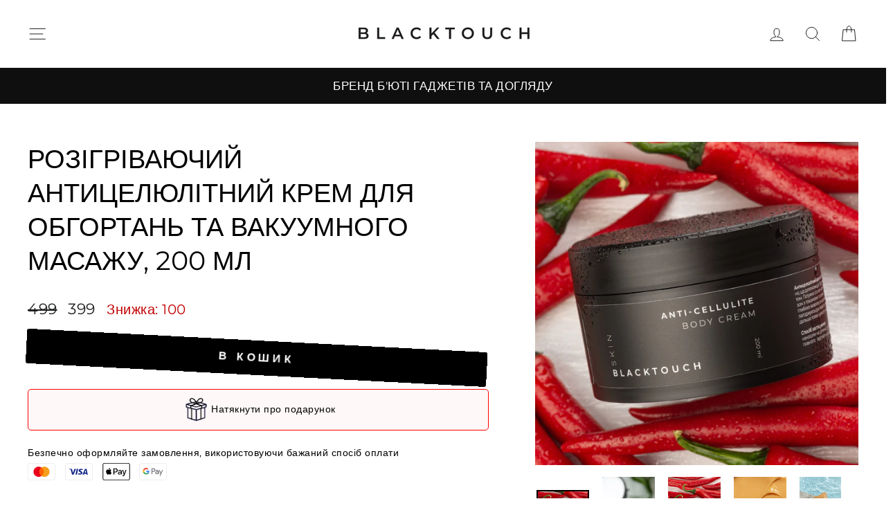

--- FILE ---
content_type: text/html; charset=utf-8
request_url: https://blacktouch.ua/collections/anticelyul-tnij-masazh/products/anticelyul-tnij-roz-grvayuchij-krem-dlya-t-la-200-ml
body_size: 31403
content:
<!doctype html>
<html class="no-js" lang="uk" dir="ltr">
<head>
  <meta charset="utf-8">
  <meta http-equiv="X-UA-Compatible" content="IE=edge,chrome=1">
  <meta name="viewport" content="width=device-width,initial-scale=1">
  <meta name="theme-color" content="#000000">
  <link rel="canonical" href="https://blacktouch.ua/products/anticelyul-tnij-roz-grvayuchij-krem-dlya-t-la-200-ml">
  <link rel="preconnect" href="https://cdn.shopify.com" crossorigin>
  <link rel="preconnect" href="https://fonts.shopifycdn.com" crossorigin>
  <link rel="dns-prefetch" href="https://productreviews.shopifycdn.com">
  <link rel="dns-prefetch" href="https://ajax.googleapis.com">
  <link rel="dns-prefetch" href="https://maps.googleapis.com">
  <link rel="dns-prefetch" href="https://maps.gstatic.com"><link rel="shortcut icon" href="//blacktouch.ua/cdn/shop/files/blacktouch_logo_32x32.png?v=1668895385" type="image/png" /><title>Розігріваючий крем для обгортань тіла - BLACKTOUCH
&ndash; BLACKTOUCHUKRAINE
</title>
<meta name="description" content="Купуй Розігріваючий антицелюлітний крем для гарячих обгортань тіла, 200 мл всього за UAH 399.00 від BLACKTOUCH!"><meta property="og:site_name" content="BLACKTOUCHUKRAINE">
  <meta property="og:url" content="https://blacktouch.ua/products/anticelyul-tnij-roz-grvayuchij-krem-dlya-t-la-200-ml">
  <meta property="og:title" content="Розігріваючий антицелюлітний крем для обгортань та вакуумного масажу, 200 мл">
  <meta property="og:type" content="product">
  <meta property="og:description" content="Купуй Розігріваючий антицелюлітний крем для гарячих обгортань тіла, 200 мл всього за UAH 399.00 від BLACKTOUCH!"><meta property="og:image" content="http://blacktouch.ua/cdn/shop/products/rozigrivayuchiy-antitselyulitniy-krem-dlya-obgortan-ta-vakuumnogo-masazhu-200-ml-959161.jpg?v=1764677265">
    <meta property="og:image:secure_url" content="https://blacktouch.ua/cdn/shop/products/rozigrivayuchiy-antitselyulitniy-krem-dlya-obgortan-ta-vakuumnogo-masazhu-200-ml-959161.jpg?v=1764677265">
    <meta property="og:image:width" content="2047">
    <meta property="og:image:height" content="2048"><meta name="twitter:site" content="@">
  <meta name="twitter:card" content="summary_large_image">
  <meta name="twitter:title" content="Розігріваючий антицелюлітний крем для обгортань та вакуумного масажу, 200 мл">
  <meta name="twitter:description" content="Купуй Розігріваючий антицелюлітний крем для гарячих обгортань тіла, 200 мл всього за UAH 399.00 від BLACKTOUCH!">
<script async crossorigin fetchpriority="high" src="/cdn/shopifycloud/importmap-polyfill/es-modules-shim.2.4.0.js"></script>
<script type="importmap">
{
  "imports": {
    "element.base-media": "//blacktouch.ua/cdn/shop/t/64/assets/element.base-media.js?v=61305152781971747521766256812",
    "element.image.parallax": "//blacktouch.ua/cdn/shop/t/64/assets/element.image.parallax.js?v=59188309605188605141766256812",
    "element.model": "//blacktouch.ua/cdn/shop/t/64/assets/element.model.js?v=104979259955732717291766256813",
    "element.quantity-selector": "//blacktouch.ua/cdn/shop/t/64/assets/element.quantity-selector.js?v=68208048201360514121766256813",
    "element.text.rte": "//blacktouch.ua/cdn/shop/t/64/assets/element.text.rte.js?v=28194737298593644281766256814",
    "element.video": "//blacktouch.ua/cdn/shop/t/64/assets/element.video.js?v=110560105447302630031766256814",
    "is-land": "//blacktouch.ua/cdn/shop/t/64/assets/is-land.min.js?v=92343381495565747271766256843",
    "util.misc": "//blacktouch.ua/cdn/shop/t/64/assets/util.misc.js?v=117964846174238173191766256856",
    "util.product-loader": "//blacktouch.ua/cdn/shop/t/64/assets/util.product-loader.js?v=71947287259713254281766256857",
    "util.resource-loader": "//blacktouch.ua/cdn/shop/t/64/assets/util.resource-loader.js?v=81301169148003274841766256857",
    "vendor.in-view": "//blacktouch.ua/cdn/shop/t/64/assets/vendor.in-view.js?v=126891093837844970591766256858"
  }
}
</script><script type="module" src="//blacktouch.ua/cdn/shop/t/64/assets/is-land.min.js?v=92343381495565747271766256843"></script>
<style data-shopify>@font-face {
  font-family: Montserrat;
  font-weight: 400;
  font-style: normal;
  font-display: swap;
  src: url("//blacktouch.ua/cdn/fonts/montserrat/montserrat_n4.81949fa0ac9fd2021e16436151e8eaa539321637.woff2") format("woff2"),
       url("//blacktouch.ua/cdn/fonts/montserrat/montserrat_n4.a6c632ca7b62da89c3594789ba828388aac693fe.woff") format("woff");
}

  @font-face {
  font-family: Montserrat;
  font-weight: 400;
  font-style: normal;
  font-display: swap;
  src: url("//blacktouch.ua/cdn/fonts/montserrat/montserrat_n4.81949fa0ac9fd2021e16436151e8eaa539321637.woff2") format("woff2"),
       url("//blacktouch.ua/cdn/fonts/montserrat/montserrat_n4.a6c632ca7b62da89c3594789ba828388aac693fe.woff") format("woff");
}


  @font-face {
  font-family: Montserrat;
  font-weight: 600;
  font-style: normal;
  font-display: swap;
  src: url("//blacktouch.ua/cdn/fonts/montserrat/montserrat_n6.1326b3e84230700ef15b3a29fb520639977513e0.woff2") format("woff2"),
       url("//blacktouch.ua/cdn/fonts/montserrat/montserrat_n6.652f051080eb14192330daceed8cd53dfdc5ead9.woff") format("woff");
}

  @font-face {
  font-family: Montserrat;
  font-weight: 400;
  font-style: italic;
  font-display: swap;
  src: url("//blacktouch.ua/cdn/fonts/montserrat/montserrat_i4.5a4ea298b4789e064f62a29aafc18d41f09ae59b.woff2") format("woff2"),
       url("//blacktouch.ua/cdn/fonts/montserrat/montserrat_i4.072b5869c5e0ed5b9d2021e4c2af132e16681ad2.woff") format("woff");
}

  @font-face {
  font-family: Montserrat;
  font-weight: 600;
  font-style: italic;
  font-display: swap;
  src: url("//blacktouch.ua/cdn/fonts/montserrat/montserrat_i6.e90155dd2f004112a61c0322d66d1f59dadfa84b.woff2") format("woff2"),
       url("//blacktouch.ua/cdn/fonts/montserrat/montserrat_i6.41470518d8e9d7f1bcdd29a447c2397e5393943f.woff") format("woff");
}

</style><link href="//blacktouch.ua/cdn/shop/t/64/assets/theme.css?v=93626464380700918791766256875" rel="stylesheet" type="text/css" media="all" />
<style data-shopify>:root {
    --typeHeaderPrimary: Montserrat;
    --typeHeaderFallback: sans-serif;
    --typeHeaderSize: 45px;
    --typeHeaderWeight: 400;
    --typeHeaderLineHeight: 1.3;
    --typeHeaderSpacing: 0.0em;

    --typeBasePrimary:Montserrat;
    --typeBaseFallback:sans-serif;
    --typeBaseSize: 20px;
    --typeBaseWeight: 400;
    --typeBaseSpacing: 0.025em;
    --typeBaseLineHeight: 1.9;
    --typeBaselineHeightMinus01: 1.8;

    --typeCollectionTitle: 24px;

    --iconWeight: 2px;
    --iconLinecaps: round;

    
        --buttonRadius: 3px;
    

    --colorGridOverlayOpacity: 0.2;
    --colorAnnouncement: #0f0f0f;
    --colorAnnouncementText: #ffffff;

    --colorBody: #ffffff;
    --colorBodyAlpha05: rgba(255, 255, 255, 0.05);
    --colorBodyDim: #f2f2f2;
    --colorBodyLightDim: #fafafa;
    --colorBodyMediumDim: #f5f5f5;


    --colorBorder: #e8e8e1;

    --colorBtnPrimary: #000000;
    --colorBtnPrimaryLight: #1a1a1a;
    --colorBtnPrimaryDim: #000000;
    --colorBtnPrimaryText: #ffffff;

    --colorCartDot: #ff4f33;

    --colorDrawers: #ffffff;
    --colorDrawersDim: #f2f2f2;
    --colorDrawerBorder: #e8e8e1;
    --colorDrawerText: #000000;
    --colorDrawerTextDark: #000000;
    --colorDrawerButton: #111111;
    --colorDrawerButtonText: #ffffff;

    --colorFooter: #ffffff;
    --colorFooterText: #000000;
    --colorFooterTextAlpha01: #000000;

    --colorGridOverlay: #000000;
    --colorGridOverlayOpacity: 0.1;

    --colorHeaderTextAlpha01: rgba(0, 0, 0, 0.1);

    --colorHeroText: #ffffff;

    --colorSmallImageBg: #ffffff;
    --colorLargeImageBg: #0f0f0f;

    --colorImageOverlay: #000000;
    --colorImageOverlayOpacity: 0.1;
    --colorImageOverlayTextShadow: 0.2;

    --colorLink: #000000;

    --colorModalBg: rgba(230, 230, 230, 0.6);

    --colorNav: #ffffff;
    --colorNavText: #000000;

    --colorPrice: #1c1d1d;

    --colorSaleTag: #1c1d1d;
    --colorSaleTagText: #ffffff;

    --colorTextBody: #000000;
    --colorTextBodyAlpha015: rgba(0, 0, 0, 0.15);
    --colorTextBodyAlpha005: rgba(0, 0, 0, 0.05);
    --colorTextBodyAlpha008: rgba(0, 0, 0, 0.08);
    --colorTextSavings: #C20000;

    --urlIcoSelect: url(//blacktouch.ua/cdn/shop/t/64/assets/ico-select.svg);
    --urlIcoSelectFooter: url(//blacktouch.ua/cdn/shop/t/64/assets/ico-select-footer.svg);
    --urlIcoSelectWhite: url(//blacktouch.ua/cdn/shop/t/64/assets/ico-select-white.svg);

    --grid-gutter: 17px;
    --drawer-gutter: 20px;

    --sizeChartMargin: 25px 0;
    --sizeChartIconMargin: 5px;

    --newsletterReminderPadding: 40px;

    /*Shop Pay Installments*/
    --color-body-text: #000000;
    --color-body: #ffffff;
    --color-bg: #ffffff;
    }

    .placeholder-content {
    background-image: linear-gradient(100deg, #ffffff 40%, #f7f7f7 63%, #ffffff 79%);
    }</style><script>
    document.documentElement.className = document.documentElement.className.replace('no-js', 'js');

    window.theme = window.theme || {};
    theme.routes = {
      home: "/",
      cart: "/cart.js",
      cartPage: "/cart",
      cartAdd: "/cart/add.js",
      cartChange: "/cart/change.js",
      search: "/search",
      predictiveSearch: "/search/suggest"
    };
    theme.strings = {
      soldOut: "НЕМА В НАЯВНОСТІ:(",
      unavailable: "Unavailable",
      inStockLabel: "",
      oneStockLabel: "",
      otherStockLabel: "",
      willNotShipUntil: "Will not ship until [date]",
      willBeInStockAfter: "Will be in stock after [date]",
      waitingForStock: "Inventory on the way",
      savePrice: "Знижка: [saved_amount]",
      cartEmpty: "Твій кошик зараз порожній:( Додай щось!",
      cartTermsConfirmation: "You must agree with the terms and conditions of sales to check out",
      searchCollections: "Колекції",
      searchPages: "Сторінки:",
      searchArticles: "Статті:",
      productFrom: "от ",
      maxQuantity: "Translation missing: uk.cart.general.max_quantity"
    };
    theme.settings = {
      cartType: "page",
      isCustomerTemplate: false,
      moneyFormat: "{{amount_no_decimals}}",
      saveType: "dollar",
      productImageSize: "natural",
      productImageCover: false,
      predictiveSearch: true,
      predictiveSearchType: null,
      predictiveSearchVendor: false,
      predictiveSearchPrice: false,
      quickView: false,
      themeName: 'Impulse',
      themeVersion: "8.1.0"
    };
  </script>

  <script>window.performance && window.performance.mark && window.performance.mark('shopify.content_for_header.start');</script><meta name="google-site-verification" content="lHcaVEZKoR3A7NXUKRhiExrBRc0UcUQbk7dLvkOwTio">
<meta name="google-site-verification" content="6G2MODIdu37LXv2EQZp796-WgL4I_O4G7p3fzfDhKpU">
<meta name="google-site-verification" content="S1TwsPSvEUjTXmg4yhJ0me1ovA3VtA4CbrwoQHsD8Fk">
<meta id="shopify-digital-wallet" name="shopify-digital-wallet" content="/38626689068/digital_wallets/dialog">
<link rel="alternate" type="application/json+oembed" href="https://blacktouch.ua/products/anticelyul-tnij-roz-grvayuchij-krem-dlya-t-la-200-ml.oembed">
<script async="async" src="/checkouts/internal/preloads.js?locale=uk-UA"></script>
<script id="shopify-features" type="application/json">{"accessToken":"f434709211af811248a659eea2fb8af9","betas":["rich-media-storefront-analytics"],"domain":"blacktouch.ua","predictiveSearch":true,"shopId":38626689068,"locale":"en"}</script>
<script>var Shopify = Shopify || {};
Shopify.shop = "blacktouchukraine.myshopify.com";
Shopify.locale = "uk";
Shopify.currency = {"active":"UAH","rate":"1.0"};
Shopify.country = "UA";
Shopify.theme = {"name":"Updated copy of Copy of Impulse 7.1 UKR","id":145845518380,"schema_name":"Impulse","schema_version":"8.1.0","theme_store_id":857,"role":"main"};
Shopify.theme.handle = "null";
Shopify.theme.style = {"id":null,"handle":null};
Shopify.cdnHost = "blacktouch.ua/cdn";
Shopify.routes = Shopify.routes || {};
Shopify.routes.root = "/";</script>
<script type="module">!function(o){(o.Shopify=o.Shopify||{}).modules=!0}(window);</script>
<script>!function(o){function n(){var o=[];function n(){o.push(Array.prototype.slice.apply(arguments))}return n.q=o,n}var t=o.Shopify=o.Shopify||{};t.loadFeatures=n(),t.autoloadFeatures=n()}(window);</script>
<script id="shop-js-analytics" type="application/json">{"pageType":"product"}</script>
<script defer="defer" async type="module" src="//blacktouch.ua/cdn/shopifycloud/shop-js/modules/v2/client.init-shop-cart-sync_C5BV16lS.en.esm.js"></script>
<script defer="defer" async type="module" src="//blacktouch.ua/cdn/shopifycloud/shop-js/modules/v2/chunk.common_CygWptCX.esm.js"></script>
<script type="module">
  await import("//blacktouch.ua/cdn/shopifycloud/shop-js/modules/v2/client.init-shop-cart-sync_C5BV16lS.en.esm.js");
await import("//blacktouch.ua/cdn/shopifycloud/shop-js/modules/v2/chunk.common_CygWptCX.esm.js");

  window.Shopify.SignInWithShop?.initShopCartSync?.({"fedCMEnabled":true,"windoidEnabled":true});

</script>
<script>(function() {
  var isLoaded = false;
  function asyncLoad() {
    if (isLoaded) return;
    isLoaded = true;
    var urls = ["https:\/\/cdn.fera.ai\/js\/fera.placeholder.js?shop=blacktouchukraine.myshopify.com","https:\/\/loox.io\/widget\/Vk-RCJfHc_\/loox.1590235245736.js?shop=blacktouchukraine.myshopify.com","https:\/\/upsells.boldapps.net\/v2_ui\/js\/UpsellTracker.js?shop=blacktouchukraine.myshopify.com","https:\/\/str.rise-ai.com\/?shop=blacktouchukraine.myshopify.com","https:\/\/strn.rise-ai.com\/?shop=blacktouchukraine.myshopify.com","https:\/\/upsells.boldapps.net\/v2_ui\/js\/upsell.js?shop=blacktouchukraine.myshopify.com","https:\/\/d10lpsik1i8c69.cloudfront.net\/w.js?shop=blacktouchukraine.myshopify.com","https:\/\/drop-a-hint.fly.dev\/script.js?shop=blacktouchukraine.myshopify.com","https:\/\/app.carecart.io\/api\/abandoned-cart\/js-script?shop=blacktouchukraine.myshopify.com"];
    for (var i = 0; i < urls.length; i++) {
      var s = document.createElement('script');
      s.type = 'text/javascript';
      s.async = true;
      s.src = urls[i];
      var x = document.getElementsByTagName('script')[0];
      x.parentNode.insertBefore(s, x);
    }
  };
  if(window.attachEvent) {
    window.attachEvent('onload', asyncLoad);
  } else {
    window.addEventListener('load', asyncLoad, false);
  }
})();</script>
<script id="__st">var __st={"a":38626689068,"offset":-18000,"reqid":"4e78682b-2bd9-4c4c-b501-87fd4471a37d-1768611962","pageurl":"blacktouch.ua\/collections\/anticelyul-tnij-masazh\/products\/anticelyul-tnij-roz-grvayuchij-krem-dlya-t-la-200-ml","u":"57ec673f19fd","p":"product","rtyp":"product","rid":7105695842348};</script>
<script>window.ShopifyPaypalV4VisibilityTracking = true;</script>
<script id="captcha-bootstrap">!function(){'use strict';const t='contact',e='account',n='new_comment',o=[[t,t],['blogs',n],['comments',n],[t,'customer']],c=[[e,'customer_login'],[e,'guest_login'],[e,'recover_customer_password'],[e,'create_customer']],r=t=>t.map((([t,e])=>`form[action*='/${t}']:not([data-nocaptcha='true']) input[name='form_type'][value='${e}']`)).join(','),a=t=>()=>t?[...document.querySelectorAll(t)].map((t=>t.form)):[];function s(){const t=[...o],e=r(t);return a(e)}const i='password',u='form_key',d=['recaptcha-v3-token','g-recaptcha-response','h-captcha-response',i],f=()=>{try{return window.sessionStorage}catch{return}},m='__shopify_v',_=t=>t.elements[u];function p(t,e,n=!1){try{const o=window.sessionStorage,c=JSON.parse(o.getItem(e)),{data:r}=function(t){const{data:e,action:n}=t;return t[m]||n?{data:e,action:n}:{data:t,action:n}}(c);for(const[e,n]of Object.entries(r))t.elements[e]&&(t.elements[e].value=n);n&&o.removeItem(e)}catch(o){console.error('form repopulation failed',{error:o})}}const l='form_type',E='cptcha';function T(t){t.dataset[E]=!0}const w=window,h=w.document,L='Shopify',v='ce_forms',y='captcha';let A=!1;((t,e)=>{const n=(g='f06e6c50-85a8-45c8-87d0-21a2b65856fe',I='https://cdn.shopify.com/shopifycloud/storefront-forms-hcaptcha/ce_storefront_forms_captcha_hcaptcha.v1.5.2.iife.js',D={infoText:'Protected by hCaptcha',privacyText:'Privacy',termsText:'Terms'},(t,e,n)=>{const o=w[L][v],c=o.bindForm;if(c)return c(t,g,e,D).then(n);var r;o.q.push([[t,g,e,D],n]),r=I,A||(h.body.append(Object.assign(h.createElement('script'),{id:'captcha-provider',async:!0,src:r})),A=!0)});var g,I,D;w[L]=w[L]||{},w[L][v]=w[L][v]||{},w[L][v].q=[],w[L][y]=w[L][y]||{},w[L][y].protect=function(t,e){n(t,void 0,e),T(t)},Object.freeze(w[L][y]),function(t,e,n,w,h,L){const[v,y,A,g]=function(t,e,n){const i=e?o:[],u=t?c:[],d=[...i,...u],f=r(d),m=r(i),_=r(d.filter((([t,e])=>n.includes(e))));return[a(f),a(m),a(_),s()]}(w,h,L),I=t=>{const e=t.target;return e instanceof HTMLFormElement?e:e&&e.form},D=t=>v().includes(t);t.addEventListener('submit',(t=>{const e=I(t);if(!e)return;const n=D(e)&&!e.dataset.hcaptchaBound&&!e.dataset.recaptchaBound,o=_(e),c=g().includes(e)&&(!o||!o.value);(n||c)&&t.preventDefault(),c&&!n&&(function(t){try{if(!f())return;!function(t){const e=f();if(!e)return;const n=_(t);if(!n)return;const o=n.value;o&&e.removeItem(o)}(t);const e=Array.from(Array(32),(()=>Math.random().toString(36)[2])).join('');!function(t,e){_(t)||t.append(Object.assign(document.createElement('input'),{type:'hidden',name:u})),t.elements[u].value=e}(t,e),function(t,e){const n=f();if(!n)return;const o=[...t.querySelectorAll(`input[type='${i}']`)].map((({name:t})=>t)),c=[...d,...o],r={};for(const[a,s]of new FormData(t).entries())c.includes(a)||(r[a]=s);n.setItem(e,JSON.stringify({[m]:1,action:t.action,data:r}))}(t,e)}catch(e){console.error('failed to persist form',e)}}(e),e.submit())}));const S=(t,e)=>{t&&!t.dataset[E]&&(n(t,e.some((e=>e===t))),T(t))};for(const o of['focusin','change'])t.addEventListener(o,(t=>{const e=I(t);D(e)&&S(e,y())}));const B=e.get('form_key'),M=e.get(l),P=B&&M;t.addEventListener('DOMContentLoaded',(()=>{const t=y();if(P)for(const e of t)e.elements[l].value===M&&p(e,B);[...new Set([...A(),...v().filter((t=>'true'===t.dataset.shopifyCaptcha))])].forEach((e=>S(e,t)))}))}(h,new URLSearchParams(w.location.search),n,t,e,['guest_login'])})(!0,!0)}();</script>
<script integrity="sha256-4kQ18oKyAcykRKYeNunJcIwy7WH5gtpwJnB7kiuLZ1E=" data-source-attribution="shopify.loadfeatures" defer="defer" src="//blacktouch.ua/cdn/shopifycloud/storefront/assets/storefront/load_feature-a0a9edcb.js" crossorigin="anonymous"></script>
<script data-source-attribution="shopify.dynamic_checkout.dynamic.init">var Shopify=Shopify||{};Shopify.PaymentButton=Shopify.PaymentButton||{isStorefrontPortableWallets:!0,init:function(){window.Shopify.PaymentButton.init=function(){};var t=document.createElement("script");t.src="https://blacktouch.ua/cdn/shopifycloud/portable-wallets/latest/portable-wallets.en.js",t.type="module",document.head.appendChild(t)}};
</script>
<script data-source-attribution="shopify.dynamic_checkout.buyer_consent">
  function portableWalletsHideBuyerConsent(e){var t=document.getElementById("shopify-buyer-consent"),n=document.getElementById("shopify-subscription-policy-button");t&&n&&(t.classList.add("hidden"),t.setAttribute("aria-hidden","true"),n.removeEventListener("click",e))}function portableWalletsShowBuyerConsent(e){var t=document.getElementById("shopify-buyer-consent"),n=document.getElementById("shopify-subscription-policy-button");t&&n&&(t.classList.remove("hidden"),t.removeAttribute("aria-hidden"),n.addEventListener("click",e))}window.Shopify?.PaymentButton&&(window.Shopify.PaymentButton.hideBuyerConsent=portableWalletsHideBuyerConsent,window.Shopify.PaymentButton.showBuyerConsent=portableWalletsShowBuyerConsent);
</script>
<script data-source-attribution="shopify.dynamic_checkout.cart.bootstrap">document.addEventListener("DOMContentLoaded",(function(){function t(){return document.querySelector("shopify-accelerated-checkout-cart, shopify-accelerated-checkout")}if(t())Shopify.PaymentButton.init();else{new MutationObserver((function(e,n){t()&&(Shopify.PaymentButton.init(),n.disconnect())})).observe(document.body,{childList:!0,subtree:!0})}}));
</script>

<script>window.performance && window.performance.mark && window.performance.mark('shopify.content_for_header.end');</script>

  <style data-shopify>
    :root {
      /* Root Variables */
      /* ========================= */
      --root-color-primary: #000000;
      --color-primary: #000000;
      --root-color-secondary: #ffffff;
      --color-secondary: #ffffff;
      --color-sale-tag: #1c1d1d;
      --color-sale-tag-text: #ffffff;
      --layout-section-padding-block: 3rem;
      --layout-section-padding-inline--md: 40px;
      --layout-section-max-inline-size: 1420px; 


      /* Text */
      /* ========================= */
      
      /* Body Font Styles */
      --element-text-font-family--body: Montserrat;
      --element-text-font-family-fallback--body: sans-serif;
      --element-text-font-weight--body: 400;
      --element-text-letter-spacing--body: 0.025em;
      --element-text-text-transform--body: none;

      /* Body Font Sizes */
      --element-text-font-size--body: initial;
      --element-text-font-size--body-xs: 16px;
      --element-text-font-size--body-sm: 18px;
      --element-text-font-size--body-md: 20px;
      --element-text-font-size--body-lg: 22px;
      
      /* Body Line Heights */
      --element-text-line-height--body: 1.9;

      /* Heading Font Styles */
      --element-text-font-family--heading: Montserrat;
      --element-text-font-family-fallback--heading: sans-serif;
      --element-text-font-weight--heading: 400;
      --element-text-letter-spacing--heading: 0.0em;
      
      
      --element-text-text-transform--heading: uppercase;
       
      
      
      /* Heading Font Sizes */
      --element-text-font-size--heading-2xl: 61px;
      --element-text-font-size--heading-xl: 45px;
      --element-text-font-size--heading-lg: 39px;
      --element-text-font-size--heading-md: 37px;
      --element-text-font-size--heading-sm: 31px;
      --element-text-font-size--heading-xs: 29px;
      
      /* Heading Line Heights */
      --element-text-line-height--heading: 1.3;

      /* Buttons */
      /* ========================= */
      
          --element-button-radius: 3px;
      

      --element-button-padding-block: 12px;
      --element-button-text-transform: uppercase;
      --element-button-font-weight: 800;
      --element-button-font-size: max(calc(var(--typeBaseSize) - 4px), 13px);
      --element-button-letter-spacing: .3em;

      /* Base Color Variables */
      --element-button-color-primary: #000000;
      --element-button-color-secondary: #ffffff;
      --element-button-shade-border: 100%;

      /* Hover State Variables */
      --element-button-shade-background--hover: 0%;
      --element-button-shade-border--hover: 100%;

      /* Focus State Variables */
      --element-button-color-focus: var(--color-focus);

      /* Inputs */
      /* ========================= */
      
          --element-icon-radius: 3px;
      

      --element-input-font-size: var(--element-text-font-size--body-sm);
      --element-input-box-shadow-shade: 100%;

      /* Hover State Variables */
      --element-input-background-shade--hover: 0%;
      --element-input-box-shadow-spread-radius--hover: 1px;
    }

    @media only screen and (max-width: 768px) {
      :root {
        --element-button-font-size: max(calc(var(--typeBaseSize) - 5px), 11px);
      }
    }

    .element-radio {
        &:has(input[type='radio']:checked) {
          --element-button-color: var(--element-button-color-secondary);
        }
    }

    /* ATC Button Overrides */
    /* ========================= */

    .element-button[type="submit"],
    .element-button[type="submit"] .element-text,
    .element-button--shopify-payment-wrapper button {
      --element-button-padding-block: 13px;
      --element-button-padding-inline: 20px;
      --element-button-line-height: 1.42;
      --_font-size--body-md: var(--element-button-font-size);

      line-height: 1.42 !important;
    }

    /* When dynamic checkout is enabled */
    product-form:has(.element-button--shopify-payment-wrapper) {
      --element-button-color: #000000;

      .element-button[type="submit"],
      .element-button--shopify-payment-wrapper button {
        min-height: 50px !important;
      }

      .shopify-payment-button {
        margin: 0;
      }
    }

    /* Hover animation for non-angled buttons */
    body:not([data-button_style='angled']) .element-button[type="submit"] {
      position: relative;
      overflow: hidden;

      &:after {
        content: '';
        position: absolute;
        top: 0;
        left: 150%;
        width: 200%;
        height: 100%;
        transform: skewX(-20deg);
        background-image: linear-gradient(to right,transparent, rgba(255,255,255,.25),transparent);
      }

      &:hover:after {
        animation: shine 0.75s cubic-bezier(0.01, 0.56, 1, 1);
      }
    }

    /* ANGLED STYLE - ATC Button Overrides */
    /* ========================= */
    
    [data-button_style='angled'] {
      --element-button-shade-background--active: var(--element-button-shade-background);
      --element-button-shade-border--active: var(--element-button-shade-border);

      .element-button[type="submit"] {
        --_box-shadow: none;

        position: relative;
        max-width: 94%;
        border-top: 1px solid #000000;
        border-bottom: 1px solid #000000;
        
        &:before,
        &:after {
          content: '';
          position: absolute;
          display: block;
          top: -1px;
          bottom: -1px;
          width: 20px;
          transform: skewX(-12deg);
          background-color: #000000;
        }
        
        &:before {
          left: -6px;
        }
        
        &:after {
          right: -6px;
        }
      }

      /* When dynamic checkout is enabled */
      product-form:has(.element-button--shopify-payment-wrapper) {
        .element-button[type="submit"]:before,
        .element-button[type="submit"]:after {
          background-color: color-mix(in srgb,var(--_color-text) var(--_shade-background),var(--_color-background));
          border-top: 1px solid #000000;
          border-bottom: 1px solid #000000;
        }

        .element-button[type="submit"]:before {
          border-left: 1px solid #000000;
        }
        
        .element-button[type="submit"]:after {
          border-right: 1px solid #000000;
        }
      }

      .element-button--shopify-payment-wrapper {
        --_color-background: #000000;

        button:hover,
        button:before,
        button:after {
          background-color: color-mix(in srgb,var(--_color-text) var(--_shade-background),var(--_color-background)) !important;
        }

        button:not(button:focus-visible) {
          box-shadow: none !important;
        }
      }
    }
  </style>

  <script src="//blacktouch.ua/cdn/shop/t/64/assets/vendor-scripts-v11.js" defer="defer"></script><script src="//blacktouch.ua/cdn/shop/t/64/assets/theme.js?v=22325264162658116151766256856" defer="defer"></script>
<!-- BEGIN app block: shopify://apps/tinyseo/blocks/product-json-ld-embed/0605268f-f7c4-4e95-b560-e43df7d59ae4 --><script type="application/ld+json" id="tinyimg-product-json-ld">{
  "@context": "https://schema.org/",
  "@type": "Product",
  "@id": "https://blacktouch.ua/products/anticelyul-tnij-roz-grvayuchij-krem-dlya-t-la-200-ml",

  "category": "Skin Care",
  
"offers" : [
  {
  "@type" : "Offer" ,
  "gtin12": "783976727712",

  "sku": "783976727712",
  
  "priceCurrency" : "UAH" ,
  "price": "399.0",
  "priceValidUntil": "2026-04-16",
  
  "priceSpecification": {
    "@type": "UnitPriceSpecification",
    "price": "499.0",
    "priceCurrency": "UAH",
    "priceType": "https://schema.org/ListPrice"
  },
  
  
  "availability" : "http://schema.org/InStock",
  
  "itemCondition": "http://schema.org/NewCondition",
  

  "url" : "https://blacktouch.ua/products/anticelyul-tnij-roz-grvayuchij-krem-dlya-t-la-200-ml?variant=41043825131564",
  

  
  
  
  
  "seller" : {
  "@type" : "Organization",
  "name" : "BLACKTOUCHUKRAINE"
  }
  }
  ],
  "name": "Розігріваючий антицелюлітний крем для обгортань та вакуумного масажу, 200 мл","image": "https://blacktouch.ua/cdn/shop/products/rozigrivayuchiy-antitselyulitniy-krem-dlya-obgortan-ta-vakuumnogo-masazhu-200-ml-959161.jpg?v=1764677265",








  
  
  
  




  
  
  
  
  
  


  
  
  
  
"aggregateRating": {
    "@type": "AggregateRating",
    "ratingValue": "4.6",
    "ratingCount": "9",
    "bestRating": "5",
    "worstRating": "1"
  },"description": "Надзвичайно дієвий антицелюлітний крем, що допоможе позбавитись навіть від дуже упертого целюліту на найскладніших ділянках. Секрет його успіху в тому, що він веде боротьбу на усіх напрямках: позбавляє від вже наявного целюліту й створює такі умови, в яких він більше просто не може з’явитись. Щоб отримати такий ефект, ми знайшли та об’єднали усі компоненти з потужним антицелюлітним ефектом. Що це за компоненти? Читай нижче!  Про користь Отож, детально про компоненти цього засобу:  Кофеїн – йому належить найголовніша роль, сприяє зменшенню проявів целюліту.   Екстракти чорного та червоного перцю роблять так, аби кофеїну працювалось легше – локально пришвидшують метаболізм та активізують кровообіг, аби спалений жир якомога швидше покинув твою шкіру.  Екстракт імбиру разом з ментолом позбавляють її від набряклості та заспокоюють.  І вже коли основна робота зроблена й твоя шкіра попрощалась з частиною жиру, на сцену виходять елементи, які допомагають їй оговтатись:  Какао-олія та олія мигдалю живлять її та пом’якшують. Екстракти кінського каштану та зеленої кави допомагають повернути тонус й оновлюють епідерміс. Вітамін Е допомагає їй знову стати гладенькою й перестати нагадувати апельсинову шкірку. Й наостанок вступають екстракт ламінарії та гвоздики, що правильно зволожують клітини й сприяють оновленню шкіри.  Використання Використовуй засіб, як звичайний антицелюлітний крем – масажними рухами змащуй проблемні ділянки, доки засіб повністю не вбереться. Або роби з ним обгортання: змасти шкіру, обгорни плівкою та залиш на 30 хвилин, а потім змий прохолодною водою. Нормально при цьому відчувати легке поколювання.  Якщо ж пече занадто сильно, негайно змий крем під струменем холодної води. Зауваж, що у засобу є протипоказання:   індивідуальна чутливість;  вагітність;  гіпертонія;  варикоз.  А ще його не можна наносити на чутливі ділянки (пахви, згини кінцівок, зона бікіні), пошкоджену шкіру (рани, запалення). Й краще тримати подалі від слизових оболонок. Склад (INCI): Aqua, Glyceryl Stearate, Glycerol Monostearate, Stearic Acid, Glycerol Monoester, C12-15 Alkyl Benzoate, Isopropyl Palmitate, Glycerin, Cetearyl Alcohol, Theobroma Cacao Seed Butter, Prunus Amygdalus Dulcis (Sweet Almond) Oil, Menthol, Phenoxyethanol, Ethylhexylglycerin, Capsicum Annuum Extract, Coffea (Green Coffee) Extract, Zingiber Officinale (Ginger) Extract, Piper Nigrum Fruit Extract, Xanthan Gum, Citrus Aurantium Dulcis (Orange) Oil. Термін придатності: 12 місяців від дати виготовлення, 8 місяців з моменту відкриття. До комплекту входить:   крем у світлонепроникній баночці, 200 мл  ",
  "manufacturer": "BlackTouch",
  "material": "",
  "url": "https://blacktouch.ua/products/anticelyul-tnij-roz-grvayuchij-krem-dlya-t-la-200-ml",
    
  "additionalProperty":
  [
  
    
    
    ],
    
    "brand": {
      "@type": "Brand",
      "name": "BlackTouch"
    }
 }
</script>
<!-- END app block --><!-- BEGIN app block: shopify://apps/vitals/blocks/app-embed/aeb48102-2a5a-4f39-bdbd-d8d49f4e20b8 --><link rel="preconnect" href="https://appsolve.io/" /><link rel="preconnect" href="https://cdn-sf.vitals.app/" /><script data-ver="58" id="vtlsAebData" class="notranslate">window.vtlsLiquidData = window.vtlsLiquidData || {};window.vtlsLiquidData.buildId = 56197;

window.vtlsLiquidData.apiHosts = {
	...window.vtlsLiquidData.apiHosts,
	"1": "https://appsolve.io"
};
	window.vtlsLiquidData.moduleSettings = {"4":{"487":"9","488":"888888","673":false,"975":true,"976":true,"980":"{}"},"9":[],"10":{"66":"circle","67":"ffffff","68":"pop","69":"left","70":2,"71":"ff0101"},"13":{"34":"☞ Не забудь свій масажер!"},"14":{"45":6,"46":15,"47":10,"48":12,"49":15,"51":true,"52":true,"112":"dark","113":"bottom","198":"fafafa","199":"888888","200":"363636","201":"636363","202":"636363","203":14,"205":13,"206":460,"207":9,"222":true,"223":true,"353":"","354":"купила(в)","355":"Хтось","419":"секунда","420":"секунд","421":"хвилина","422":"хвилин","423":"година","424":"годин","433":"тому","458":"","474":"standard","475":"rounded_picture","490":false,"497":"додано в кошик","498":false,"499":false,"500":10,"501":"##count## people added this product to cart today:","515":"San Francisco, CA","557":true,"589":"00a332","799":60,"802":1,"807":"день","808":"днів"},"15":{"37":"color","38":"Безпечно оформляйте замовлення, використовуючи бажаний спосіб оплати","63":"2120bb","64":"mastercard,visa,apple_pay,google_pay","65":"left","78":20,"79":20,"920":"{}"},"17":{"41":"swing","42":"interval","43":3},"22":{"165":true,"193":"f31212","234":"Часто купують разом з цим товаром","238":"left","323":"З","325":"Додати в кошик","342":false,"406":true,"445":"Немає в наявності =(","486":"","856":"ffffff","857":"f6f6f6","858":"4f4f4f","960":"{\"productTitle\":{\"traits\":{\"fontWeight\":{\"default\":\"600\"}}}}","1015":1,"1017":1,"1019":true,"1022":true},"24":{"93":10,"94":"f9be52","359":"000000","389":"Товари у вашому кошику користуються великим попитом.","390":"Завершіть замовлення та переконайтеся, що вони ваші!","502":false,"977":"{}","1084":false,"1199":false,"1200":0},"25":{"537":true,"538":true,"541":"505050","542":"Показати більше результатів","543":"Популярні запити","544":"Ось ваші результати","545":"Результати не знайдені","546":"Що ви шукаєте?","547":"Колекції","548":true},"31":[],"46":{"368":"Поспішай! Залишилося всього {{ stock }} одиниці товару","369":100,"370":false,"371":"Поспішай! Залишилося всього {{ stock }} одиниць","372":"333333","373":"e1e1e1","374":"ff3d12","375":"edd728","909":"{\"stockBar\":{\"traits\":{\"height\":{\"default\":\"7px\"}}}}","1087":0},"48":{"469":true,"491":true,"588":true,"595":false,"603":"","605":"","606":"","781":true,"783":1,"876":0,"1076":true,"1105":0,"1198":false},"51":{"599":true,"604":false,"873":""},"53":{"636":"4b8e15","637":"ffffff","638":0,"639":5,"640":"Твоя економія:","642":"Немає в наявності =(","643":"","644":"Повна вартість:","645":true,"646":"Додати в кошик","647":"для","648":"з","649":"Знижка","650":"на кожен","651":"Купити","652":"Підсумок","653":"Знижка","654":"Попередня ціна","655":0,"656":0,"657":0,"658":0,"659":"ffffff","660":14,"661":"center","671":"000000","702":"Кількість","731":"і","733":0,"734":"362e94","735":"8e86ed","736":true,"737":true,"738":true,"739":"right","740":60,"741":"Безкоштовно","742":"Безкоштовно","743":"Отримати подарунок","744":"1,2,4,5","750":"Подарунок","762":"Знижка","763":false,"773":"Ваш товар доданий в корзину","786":"Економія","848":"ffffff","849":"f6f6f6","850":"4f4f4f","851":"За одиницю:","895":"eceeef","1007":"Замінити продукт","1010":"{}","1012":true,"1028":"Додайте акційні пропозиції до свого замовлення!","1029":"Додати","1030":"Додано","1031":"Оформити замовлення","1032":1,"1033":"{}","1035":"Подивитися ще","1036":"Достатньо","1037":"{}","1077":"%","1083":"Оформити замовлення","1085":100,"1086":"cd1900","1091":10,"1092":1,"1093":"{}","1164":"Безкоштовна доставка","1188":"light","1190":"center","1191":"light","1192":"square"}};

window.vtlsLiquidData.shopThemeName = "Impulse";window.vtlsLiquidData.settingTranslation = {"13":{"34":{"en":"☞ Don't forget this...","ru":"☞ Не забудь свій масажер!...","uk":"☞ Не забудь свій масажер!"}},"15":{"38":{"en":"Checkout safely using your preferred payment method","ru":"Безпечно оформляйте замовлення, використовуючи бажаний спосіб оплати","uk":"Безпечно оформляйте замовлення, використовуючи бажаний спосіб оплати"}},"22":{"234":{"en":"Customers who bought this also bought","ru":"Часто купують разом з цим товаром","uk":"Часто купують разом з цим товаром"},"323":{"en":"From","ru":"З","uk":"З"},"325":{"en":"Add to Cart","ru":"В кошик","uk":"Додати в кошик"},"445":{"en":"Out of stock","ru":"Нема в наявності =(","uk":"Немає в наявності =("}},"14":{"353":{"en":"from","ru":"С","uk":""},"354":{"en":"purchased","ru":"куплено","uk":"купила(в)"},"355":{"en":"Someone","ru":"Кто-то","uk":"Хтось"},"419":{"en":"second","ru":"секунда","uk":"секунда"},"420":{"en":"seconds","ru":"секунды","uk":"секунд"},"421":{"en":"minute","ru":"минут","uk":"хвилина"},"422":{"en":"minutes","ru":"минуты","uk":"хвилин"},"423":{"en":"hour","ru":"час","uk":"година"},"424":{"en":"hours","ru":"часы","uk":"годин"},"433":{"en":"ago","ru":"назад","uk":"тому"},"497":{"en":"added to cart","ru":"добавлено в корзину","uk":"додано в кошик"},"501":{"en":"##count## people added this product to cart today:","ru":"##count## человек уже добавили этот продукт в корзину сегодня:"},"515":{"en":"San Francisco, CA","ru":"Сан-Франциско, Калифорния"},"808":{"en":"days","ru":"дней","uk":"днів"},"807":{"en":"day","ru":"день","uk":"день"}},"46":{"368":{"en":"Hurry! Only {{ stock }} units left in stock!","ru":"Поспішай! Залишилася всього {{ stock }} одиниця товару","uk":"Поспішай! Залишилося всього {{ stock }} одиниці товару"},"371":{"en":"Hurry! Inventory is running low.","ru":"Поспішай! Залишилася всього {{ stock }} одиниця товару","uk":"Поспішай! Залишилося всього {{ stock }} одиниць"}},"24":{"389":{"en":"An item in your cart is in high demand.","ru":"Товари у вашому кошику користуються великим попитом.","uk":"Товари у вашому кошику користуються великим попитом."},"390":{"en":"Complete the order to make sure it’s yours!","ru":"Завершіть замовлення та переконайтеся, що вони ваші!","uk":"Завершіть замовлення та переконайтеся, що вони ваші!"}},"25":{"542":{"en":"See more results","ru":"Показати більше результатів ","uk":"Показати більше результатів"},"543":{"en":"Popular searches","ru":"Популярні запити","uk":"Популярні запити"},"544":{"en":"Here are your results","ru":"Ось ваші результати","uk":"Ось ваші результати"},"545":{"en":"No results found.","ru":"Результати не знайдені","uk":"Результати не знайдені"},"546":{"en":"What are you looking for?","ru":"Що ви шукаєте?","uk":"Що ви шукаєте?"},"547":{"en":"Collections","ru":"Колекції","uk":"Колекції"}},"53":{"640":{"en":"You save:","ru":"Твоя економія:","uk":"Твоя економія:"},"642":{"en":"Out of stock","ru":"Немає в наявності =(","uk":"Немає в наявності =("},"643":{"en":"This item:","ru":"","uk":""},"644":{"en":"Total Price:","ru":"Повна вартість:","uk":"Повна вартість:"},"646":{"en":"Add to cart","ru":"В кошик","uk":"Додати в кошик"},"647":{"en":"for","ru":"для","uk":"для"},"648":{"en":"with","ru":"з","uk":"з"},"649":{"en":"off","ru":"Знижка","uk":"Знижка"},"650":{"en":"each","ru":"на кожен","uk":"на кожен"},"651":{"en":"Buy","ru":"Купити","uk":"Купити"},"652":{"en":"Subtotal","ru":"Підсумок","uk":"Підсумок"},"653":{"en":"Discount","ru":"Знижка","uk":"Знижка"},"654":{"en":"Old price","ru":"Стара ціна","uk":"Попередня ціна"},"702":{"en":"Quantity","ru":"Кількість","uk":"Кількість"},"731":{"en":"and","ru":"і","uk":"і"},"741":{"en":"Free of charge","ru":"Безкоштовно","uk":"Безкоштовно"},"742":{"en":"Free","ru":"Безкоштовно","uk":"Безкоштовно"},"743":{"en":"Claim gift","ru":"Отримати подарунок","uk":"Отримати подарунок"},"750":{"en":"Gift","ru":"Подарунок","uk":"Подарунок"},"762":{"en":"Discount","ru":"Знижка","uk":"Знижка"},"773":{"en":"Your product has been added to the cart.","ru":"Ваш товар доданий в корзину","uk":"Ваш товар доданий в корзину"},"786":{"en":"save","ru":"Економія","uk":"Економія"},"851":{"en":"Per item:","ru":"За одиницю:","uk":"За одиницю:"},"1007":{"en":"Pick another","ru":"Змінити продукт","uk":"Замінити продукт"},"1028":{"en":"Other customers loved this offer","ru":"Додайте акційні пропозиції до свого замовлення!","uk":"Додайте акційні пропозиції до свого замовлення!"},"1029":{"en":"Add to order\t","ru":"Додати до замовлення","uk":"Додати"},"1030":{"en":"Added to order","ru":"Додано до замовлення","uk":"Додано"},"1031":{"en":"Check out","ru":"Оформити замовлення","uk":"Оформити замовлення"},"1035":{"en":"See more","ru":"Подивитися ще","uk":"Подивитися ще"},"1036":{"en":"See less","ru":"Достатньо","uk":"Достатньо"},"1083":{"en":"Check out","ru":"Оформити замовлення","uk":"Оформити замовлення"},"1164":{"en":"Free shipping","ru":"Безкоштовна доставка","uk":"Безкоштовна доставка"},"1167":{"en":"Unavailable","ru":"Недоступно","uk":"Недоступно"}}};window.vtlsLiquidData.ubOfferTypes={"1":[1,2]};window.vtlsLiquidData.usesFunctions=true;window.vtlsLiquidData.shopSettings={};window.vtlsLiquidData.shopSettings.cartType="page";window.vtlsLiquidData.spat="135cfe0d064ce5058f687b0c8981549d";window.vtlsLiquidData.shopInfo={id:38626689068,domain:"blacktouch.ua",shopifyDomain:"blacktouchukraine.myshopify.com",primaryLocaleIsoCode: "",defaultCurrency:"UAH",enabledCurrencies:["UAH"],moneyFormat:"{{amount_no_decimals}}",moneyWithCurrencyFormat:"{{amount_no_decimals}}",appId:"1",appName:"Vitals",};window.vtlsLiquidData.acceptedScopes = {"1":[11,13,10,18,16,24,20,14,8,2,37,22,48,38,46,31,28,26,25,27,53,50,30,52,33,35,36,49,12,9,17,15,29,51,23,19,32,34,3,7,1,47,4,21]};window.vtlsLiquidData.product = {"id": 7105695842348,"available": true,"title": "Розігріваючий антицелюлітний крем для обгортань та вакуумного масажу, 200 мл","handle": "anticelyul-tnij-roz-grvayuchij-krem-dlya-t-la-200-ml","vendor": "BlackTouch","type": "","tags": ["skin","Антицелюлітний масаж","Догляд за тілом","Тіло"],"description": "1","featured_image":{"src": "//blacktouch.ua/cdn/shop/products/rozigrivayuchiy-antitselyulitniy-krem-dlya-obgortan-ta-vakuumnogo-masazhu-200-ml-959161.jpg?v=1764677265","aspect_ratio": "0.99951171875"},"collectionIds": [261207064620,277552791596,267531223084,261597560876,261599821868,261599461420,187307786284,192107970604],"variants": [{"id": 41043825131564,"title": "Default Title","option1": "Default Title","option2": null,"option3": null,"price": 39900,"compare_at_price": 49900,"available": true,"image":null,"featured_media_id":null,"is_preorderable":1,"inventory_quantity": -339}],"options": [{"name": "Title"}],"metafields": {"reviews": {}}};window.vtlsLiquidData.collection = {
	"allProductsCount": 54,
	"productsCount": 54,
	"productsSize": 50
};window.vtlsLiquidData.cacheKeys = [1768545156,1768327672,1766684628,1752168899,1768545156,0,0,1768545156 ];</script><script id="vtlsAebDynamicFunctions" class="notranslate">window.vtlsLiquidData = window.vtlsLiquidData || {};window.vtlsLiquidData.dynamicFunctions = ({$,vitalsGet,vitalsSet,VITALS_GET_$_DESCRIPTION,VITALS_GET_$_END_SECTION,VITALS_GET_$_ATC_FORM,VITALS_GET_$_ATC_BUTTON,submit_button,form_add_to_cart,cartItemVariantId,VITALS_EVENT_CART_UPDATED,VITALS_EVENT_DISCOUNTS_LOADED,VITALS_EVENT_RENDER_CAROUSEL_STARS,VITALS_EVENT_RENDER_COLLECTION_STARS,VITALS_EVENT_SMART_BAR_RENDERED,VITALS_EVENT_SMART_BAR_CLOSED,VITALS_EVENT_TABS_RENDERED,VITALS_EVENT_VARIANT_CHANGED,VITALS_EVENT_ATC_BUTTON_FOUND,VITALS_IS_MOBILE,VITALS_PAGE_TYPE,VITALS_APPEND_CSS,VITALS_HOOK__CAN_EXECUTE_CHECKOUT,VITALS_HOOK__GET_CUSTOM_CHECKOUT_URL_PARAMETERS,VITALS_HOOK__GET_CUSTOM_VARIANT_SELECTOR,VITALS_HOOK__GET_IMAGES_DEFAULT_SIZE,VITALS_HOOK__ON_CLICK_CHECKOUT_BUTTON,VITALS_HOOK__DONT_ACCELERATE_CHECKOUT,VITALS_HOOK__ON_ATC_STAY_ON_THE_SAME_PAGE,VITALS_HOOK__CAN_EXECUTE_ATC,VITALS_FLAG__IGNORE_VARIANT_ID_FROM_URL,VITALS_FLAG__UPDATE_ATC_BUTTON_REFERENCE,VITALS_FLAG__UPDATE_CART_ON_CHECKOUT,VITALS_FLAG__USE_CAPTURE_FOR_ATC_BUTTON,VITALS_FLAG__USE_FIRST_ATC_SPAN_FOR_PRE_ORDER,VITALS_FLAG__USE_HTML_FOR_STICKY_ATC_BUTTON,VITALS_FLAG__STOP_EXECUTION,VITALS_FLAG__USE_CUSTOM_COLLECTION_FILTER_DROPDOWN,VITALS_FLAG__PRE_ORDER_START_WITH_OBSERVER,VITALS_FLAG__PRE_ORDER_OBSERVER_DELAY,VITALS_FLAG__ON_CHECKOUT_CLICK_USE_CAPTURE_EVENT,handle,}) => {return {"147": {"location":"form","locator":"after"},"686": {"location":"product_end","locator":"prepend"},};};</script><script id="vtlsAebDocumentInjectors" class="notranslate">window.vtlsLiquidData = window.vtlsLiquidData || {};window.vtlsLiquidData.documentInjectors = ({$,vitalsGet,vitalsSet,VITALS_IS_MOBILE,VITALS_APPEND_CSS}) => {const documentInjectors = {};documentInjectors["1"]={};documentInjectors["1"]["d"]=[];documentInjectors["1"]["d"]["0"]={};documentInjectors["1"]["d"]["0"]["a"]=null;documentInjectors["1"]["d"]["0"]["s"]=".product-single__description.rte";documentInjectors["1"]["d"]["1"]={};documentInjectors["1"]["d"]["1"]["a"]=null;documentInjectors["1"]["d"]["1"]["s"]="div.product-single__meta";documentInjectors["1"]["d"]["2"]={};documentInjectors["1"]["d"]["2"]["a"]=null;documentInjectors["1"]["d"]["2"]["s"]=".product-single__meta";documentInjectors["2"]={};documentInjectors["2"]["d"]=[];documentInjectors["2"]["d"]["0"]={};documentInjectors["2"]["d"]["0"]["a"]={"l":"append"};documentInjectors["2"]["d"]["0"]["s"]=".main-content";documentInjectors["3"]={};documentInjectors["3"]["d"]=[];documentInjectors["3"]["d"]["0"]={};documentInjectors["3"]["d"]["0"]["a"]=null;documentInjectors["3"]["d"]["0"]["s"]=".cart__item-sub.cart__item-row";documentInjectors["3"]["d"]["0"]["js"]=function(left_subtotal, right_subtotal, cart_html) { var vitalsDiscountsDiv = ".vitals-discounts";
if ($(vitalsDiscountsDiv).length === 0) {
$('.cart__item-sub.cart__item-row').html(cart_html);
}

};documentInjectors["12"]={};documentInjectors["12"]["d"]=[];documentInjectors["12"]["d"]["0"]={};documentInjectors["12"]["d"]["0"]["a"]=[];documentInjectors["12"]["d"]["0"]["s"]="form[action*=\"\/cart\/add\"]:visible:not([id*=\"product-form-installment\"]):not([id*=\"product-installment-form\"]):not(.vtls-exclude-atc-injector *)";documentInjectors["12"]["d"]["1"]={};documentInjectors["12"]["d"]["1"]["a"]=null;documentInjectors["12"]["d"]["1"]["s"]=".product-single__form";documentInjectors["11"]={};documentInjectors["11"]["d"]=[];documentInjectors["11"]["d"]["0"]={};documentInjectors["11"]["d"]["0"]["a"]={"ctx":"inside","last":false};documentInjectors["11"]["d"]["0"]["s"]="[type=\"submit\"]:not(.swym-button)";documentInjectors["11"]["d"]["1"]={};documentInjectors["11"]["d"]["1"]["a"]={"ctx":"inside","last":false};documentInjectors["11"]["d"]["1"]["s"]="[name=\"add\"]:not(.swym-button)";documentInjectors["6"]={};documentInjectors["6"]["d"]=[];documentInjectors["6"]["d"]["0"]={};documentInjectors["6"]["d"]["0"]["a"]=null;documentInjectors["6"]["d"]["0"]["s"]="#CollectionAjaxContent";documentInjectors["15"]={};documentInjectors["15"]["d"]=[];documentInjectors["15"]["d"]["0"]={};documentInjectors["15"]["d"]["0"]["a"]=[];documentInjectors["15"]["d"]["0"]["s"]="form[action*=\"\/cart\"] .cart__page .cart__item-details .cart__item-title a[href*=\"\/products\"][href*=\"?variant={{variant_id}}\"]";documentInjectors["17"]={};documentInjectors["17"]["d"]=[];documentInjectors["17"]["d"]["0"]={};documentInjectors["17"]["d"]["0"]["a"]={"jqMethods":[{"name":"parent"}]};documentInjectors["17"]["d"]["0"]["s"]="a[href$=\"\/products\/{{handle}}\"].grid-product__link";documentInjectors["18"]={};documentInjectors["18"]["d"]=[];documentInjectors["18"]["d"]["0"]={};documentInjectors["18"]["d"]["0"]["a"]=[];documentInjectors["18"]["d"]["0"]["s"]="div.product-image-main";return documentInjectors;};</script><script id="vtlsAebBundle" src="https://cdn-sf.vitals.app/assets/js/bundle-2b4fcbc5cbdf4e65b6c14b7c13a0232b.js" async></script>

<!-- END app block --><link href="https://monorail-edge.shopifysvc.com" rel="dns-prefetch">
<script>(function(){if ("sendBeacon" in navigator && "performance" in window) {try {var session_token_from_headers = performance.getEntriesByType('navigation')[0].serverTiming.find(x => x.name == '_s').description;} catch {var session_token_from_headers = undefined;}var session_cookie_matches = document.cookie.match(/_shopify_s=([^;]*)/);var session_token_from_cookie = session_cookie_matches && session_cookie_matches.length === 2 ? session_cookie_matches[1] : "";var session_token = session_token_from_headers || session_token_from_cookie || "";function handle_abandonment_event(e) {var entries = performance.getEntries().filter(function(entry) {return /monorail-edge.shopifysvc.com/.test(entry.name);});if (!window.abandonment_tracked && entries.length === 0) {window.abandonment_tracked = true;var currentMs = Date.now();var navigation_start = performance.timing.navigationStart;var payload = {shop_id: 38626689068,url: window.location.href,navigation_start,duration: currentMs - navigation_start,session_token,page_type: "product"};window.navigator.sendBeacon("https://monorail-edge.shopifysvc.com/v1/produce", JSON.stringify({schema_id: "online_store_buyer_site_abandonment/1.1",payload: payload,metadata: {event_created_at_ms: currentMs,event_sent_at_ms: currentMs}}));}}window.addEventListener('pagehide', handle_abandonment_event);}}());</script>
<script id="web-pixels-manager-setup">(function e(e,d,r,n,o){if(void 0===o&&(o={}),!Boolean(null===(a=null===(i=window.Shopify)||void 0===i?void 0:i.analytics)||void 0===a?void 0:a.replayQueue)){var i,a;window.Shopify=window.Shopify||{};var t=window.Shopify;t.analytics=t.analytics||{};var s=t.analytics;s.replayQueue=[],s.publish=function(e,d,r){return s.replayQueue.push([e,d,r]),!0};try{self.performance.mark("wpm:start")}catch(e){}var l=function(){var e={modern:/Edge?\/(1{2}[4-9]|1[2-9]\d|[2-9]\d{2}|\d{4,})\.\d+(\.\d+|)|Firefox\/(1{2}[4-9]|1[2-9]\d|[2-9]\d{2}|\d{4,})\.\d+(\.\d+|)|Chrom(ium|e)\/(9{2}|\d{3,})\.\d+(\.\d+|)|(Maci|X1{2}).+ Version\/(15\.\d+|(1[6-9]|[2-9]\d|\d{3,})\.\d+)([,.]\d+|)( \(\w+\)|)( Mobile\/\w+|) Safari\/|Chrome.+OPR\/(9{2}|\d{3,})\.\d+\.\d+|(CPU[ +]OS|iPhone[ +]OS|CPU[ +]iPhone|CPU IPhone OS|CPU iPad OS)[ +]+(15[._]\d+|(1[6-9]|[2-9]\d|\d{3,})[._]\d+)([._]\d+|)|Android:?[ /-](13[3-9]|1[4-9]\d|[2-9]\d{2}|\d{4,})(\.\d+|)(\.\d+|)|Android.+Firefox\/(13[5-9]|1[4-9]\d|[2-9]\d{2}|\d{4,})\.\d+(\.\d+|)|Android.+Chrom(ium|e)\/(13[3-9]|1[4-9]\d|[2-9]\d{2}|\d{4,})\.\d+(\.\d+|)|SamsungBrowser\/([2-9]\d|\d{3,})\.\d+/,legacy:/Edge?\/(1[6-9]|[2-9]\d|\d{3,})\.\d+(\.\d+|)|Firefox\/(5[4-9]|[6-9]\d|\d{3,})\.\d+(\.\d+|)|Chrom(ium|e)\/(5[1-9]|[6-9]\d|\d{3,})\.\d+(\.\d+|)([\d.]+$|.*Safari\/(?![\d.]+ Edge\/[\d.]+$))|(Maci|X1{2}).+ Version\/(10\.\d+|(1[1-9]|[2-9]\d|\d{3,})\.\d+)([,.]\d+|)( \(\w+\)|)( Mobile\/\w+|) Safari\/|Chrome.+OPR\/(3[89]|[4-9]\d|\d{3,})\.\d+\.\d+|(CPU[ +]OS|iPhone[ +]OS|CPU[ +]iPhone|CPU IPhone OS|CPU iPad OS)[ +]+(10[._]\d+|(1[1-9]|[2-9]\d|\d{3,})[._]\d+)([._]\d+|)|Android:?[ /-](13[3-9]|1[4-9]\d|[2-9]\d{2}|\d{4,})(\.\d+|)(\.\d+|)|Mobile Safari.+OPR\/([89]\d|\d{3,})\.\d+\.\d+|Android.+Firefox\/(13[5-9]|1[4-9]\d|[2-9]\d{2}|\d{4,})\.\d+(\.\d+|)|Android.+Chrom(ium|e)\/(13[3-9]|1[4-9]\d|[2-9]\d{2}|\d{4,})\.\d+(\.\d+|)|Android.+(UC? ?Browser|UCWEB|U3)[ /]?(15\.([5-9]|\d{2,})|(1[6-9]|[2-9]\d|\d{3,})\.\d+)\.\d+|SamsungBrowser\/(5\.\d+|([6-9]|\d{2,})\.\d+)|Android.+MQ{2}Browser\/(14(\.(9|\d{2,})|)|(1[5-9]|[2-9]\d|\d{3,})(\.\d+|))(\.\d+|)|K[Aa][Ii]OS\/(3\.\d+|([4-9]|\d{2,})\.\d+)(\.\d+|)/},d=e.modern,r=e.legacy,n=navigator.userAgent;return n.match(d)?"modern":n.match(r)?"legacy":"unknown"}(),u="modern"===l?"modern":"legacy",c=(null!=n?n:{modern:"",legacy:""})[u],f=function(e){return[e.baseUrl,"/wpm","/b",e.hashVersion,"modern"===e.buildTarget?"m":"l",".js"].join("")}({baseUrl:d,hashVersion:r,buildTarget:u}),m=function(e){var d=e.version,r=e.bundleTarget,n=e.surface,o=e.pageUrl,i=e.monorailEndpoint;return{emit:function(e){var a=e.status,t=e.errorMsg,s=(new Date).getTime(),l=JSON.stringify({metadata:{event_sent_at_ms:s},events:[{schema_id:"web_pixels_manager_load/3.1",payload:{version:d,bundle_target:r,page_url:o,status:a,surface:n,error_msg:t},metadata:{event_created_at_ms:s}}]});if(!i)return console&&console.warn&&console.warn("[Web Pixels Manager] No Monorail endpoint provided, skipping logging."),!1;try{return self.navigator.sendBeacon.bind(self.navigator)(i,l)}catch(e){}var u=new XMLHttpRequest;try{return u.open("POST",i,!0),u.setRequestHeader("Content-Type","text/plain"),u.send(l),!0}catch(e){return console&&console.warn&&console.warn("[Web Pixels Manager] Got an unhandled error while logging to Monorail."),!1}}}}({version:r,bundleTarget:l,surface:e.surface,pageUrl:self.location.href,monorailEndpoint:e.monorailEndpoint});try{o.browserTarget=l,function(e){var d=e.src,r=e.async,n=void 0===r||r,o=e.onload,i=e.onerror,a=e.sri,t=e.scriptDataAttributes,s=void 0===t?{}:t,l=document.createElement("script"),u=document.querySelector("head"),c=document.querySelector("body");if(l.async=n,l.src=d,a&&(l.integrity=a,l.crossOrigin="anonymous"),s)for(var f in s)if(Object.prototype.hasOwnProperty.call(s,f))try{l.dataset[f]=s[f]}catch(e){}if(o&&l.addEventListener("load",o),i&&l.addEventListener("error",i),u)u.appendChild(l);else{if(!c)throw new Error("Did not find a head or body element to append the script");c.appendChild(l)}}({src:f,async:!0,onload:function(){if(!function(){var e,d;return Boolean(null===(d=null===(e=window.Shopify)||void 0===e?void 0:e.analytics)||void 0===d?void 0:d.initialized)}()){var d=window.webPixelsManager.init(e)||void 0;if(d){var r=window.Shopify.analytics;r.replayQueue.forEach((function(e){var r=e[0],n=e[1],o=e[2];d.publishCustomEvent(r,n,o)})),r.replayQueue=[],r.publish=d.publishCustomEvent,r.visitor=d.visitor,r.initialized=!0}}},onerror:function(){return m.emit({status:"failed",errorMsg:"".concat(f," has failed to load")})},sri:function(e){var d=/^sha384-[A-Za-z0-9+/=]+$/;return"string"==typeof e&&d.test(e)}(c)?c:"",scriptDataAttributes:o}),m.emit({status:"loading"})}catch(e){m.emit({status:"failed",errorMsg:(null==e?void 0:e.message)||"Unknown error"})}}})({shopId: 38626689068,storefrontBaseUrl: "https://blacktouch.ua",extensionsBaseUrl: "https://extensions.shopifycdn.com/cdn/shopifycloud/web-pixels-manager",monorailEndpoint: "https://monorail-edge.shopifysvc.com/unstable/produce_batch",surface: "storefront-renderer",enabledBetaFlags: ["2dca8a86"],webPixelsConfigList: [{"id":"382926892","configuration":"{\"config\":\"{\\\"google_tag_ids\\\":[\\\"G-FLSD5375XX\\\",\\\"G-K5BJMV9FLW\\\",\\\"GT-WPQTBRH\\\"],\\\"target_country\\\":\\\"UA\\\",\\\"gtag_events\\\":[{\\\"type\\\":\\\"search\\\",\\\"action_label\\\":[\\\"G-FLSD5375XX\\\",\\\"AW-841248628\\\/tXdjCMy5ptEBEPTekZED\\\",\\\"G-K5BJMV9FLW\\\",\\\"AW-841248628\\\"]},{\\\"type\\\":\\\"begin_checkout\\\",\\\"action_label\\\":[\\\"G-FLSD5375XX\\\",\\\"AW-841248628\\\/V6AkCMm5ptEBEPTekZED\\\",\\\"G-K5BJMV9FLW\\\",\\\"AW-841248628\\\"]},{\\\"type\\\":\\\"view_item\\\",\\\"action_label\\\":[\\\"G-FLSD5375XX\\\",\\\"AW-841248628\\\/3FBICMO5ptEBEPTekZED\\\",\\\"MC-H4GYP2M5W8\\\",\\\"G-K5BJMV9FLW\\\",\\\"AW-841248628\\\"]},{\\\"type\\\":\\\"purchase\\\",\\\"action_label\\\":[\\\"G-FLSD5375XX\\\",\\\"AW-841248628\\\/4rm2CMC5ptEBEPTekZED\\\",\\\"MC-H4GYP2M5W8\\\",\\\"G-K5BJMV9FLW\\\",\\\"AW-841248628\\\"]},{\\\"type\\\":\\\"page_view\\\",\\\"action_label\\\":[\\\"G-FLSD5375XX\\\",\\\"AW-841248628\\\/p97qCL25ptEBEPTekZED\\\",\\\"MC-H4GYP2M5W8\\\",\\\"G-K5BJMV9FLW\\\",\\\"AW-841248628\\\"]},{\\\"type\\\":\\\"add_payment_info\\\",\\\"action_label\\\":[\\\"G-FLSD5375XX\\\",\\\"AW-841248628\\\/or9ECM-5ptEBEPTekZED\\\",\\\"G-K5BJMV9FLW\\\",\\\"AW-841248628\\\"]},{\\\"type\\\":\\\"add_to_cart\\\",\\\"action_label\\\":[\\\"G-FLSD5375XX\\\",\\\"AW-841248628\\\/KP9hCMa5ptEBEPTekZED\\\",\\\"G-K5BJMV9FLW\\\",\\\"AW-841248628\\\"]}],\\\"enable_monitoring_mode\\\":false}\"}","eventPayloadVersion":"v1","runtimeContext":"OPEN","scriptVersion":"b2a88bafab3e21179ed38636efcd8a93","type":"APP","apiClientId":1780363,"privacyPurposes":[],"dataSharingAdjustments":{"protectedCustomerApprovalScopes":["read_customer_address","read_customer_email","read_customer_name","read_customer_personal_data","read_customer_phone"]}},{"id":"131072044","configuration":"{\"pixel_id\":\"675128819541945\",\"pixel_type\":\"facebook_pixel\",\"metaapp_system_user_token\":\"-\"}","eventPayloadVersion":"v1","runtimeContext":"OPEN","scriptVersion":"ca16bc87fe92b6042fbaa3acc2fbdaa6","type":"APP","apiClientId":2329312,"privacyPurposes":["ANALYTICS","MARKETING","SALE_OF_DATA"],"dataSharingAdjustments":{"protectedCustomerApprovalScopes":["read_customer_address","read_customer_email","read_customer_name","read_customer_personal_data","read_customer_phone"]}},{"id":"83492908","eventPayloadVersion":"v1","runtimeContext":"LAX","scriptVersion":"1","type":"CUSTOM","privacyPurposes":["ANALYTICS"],"name":"Google Analytics tag (migrated)"},{"id":"shopify-app-pixel","configuration":"{}","eventPayloadVersion":"v1","runtimeContext":"STRICT","scriptVersion":"0450","apiClientId":"shopify-pixel","type":"APP","privacyPurposes":["ANALYTICS","MARKETING"]},{"id":"shopify-custom-pixel","eventPayloadVersion":"v1","runtimeContext":"LAX","scriptVersion":"0450","apiClientId":"shopify-pixel","type":"CUSTOM","privacyPurposes":["ANALYTICS","MARKETING"]}],isMerchantRequest: false,initData: {"shop":{"name":"BLACKTOUCHUKRAINE","paymentSettings":{"currencyCode":"UAH"},"myshopifyDomain":"blacktouchukraine.myshopify.com","countryCode":"UA","storefrontUrl":"https:\/\/blacktouch.ua"},"customer":null,"cart":null,"checkout":null,"productVariants":[{"price":{"amount":399.0,"currencyCode":"UAH"},"product":{"title":"Розігріваючий антицелюлітний крем для обгортань та вакуумного масажу, 200 мл","vendor":"BlackTouch","id":"7105695842348","untranslatedTitle":"Розігріваючий антицелюлітний крем для обгортань та вакуумного масажу, 200 мл","url":"\/products\/anticelyul-tnij-roz-grvayuchij-krem-dlya-t-la-200-ml","type":""},"id":"41043825131564","image":{"src":"\/\/blacktouch.ua\/cdn\/shop\/products\/rozigrivayuchiy-antitselyulitniy-krem-dlya-obgortan-ta-vakuumnogo-masazhu-200-ml-959161.jpg?v=1764677265"},"sku":"783976727712","title":"Default Title","untranslatedTitle":"Default Title"}],"purchasingCompany":null},},"https://blacktouch.ua/cdn","fcfee988w5aeb613cpc8e4bc33m6693e112",{"modern":"","legacy":""},{"shopId":"38626689068","storefrontBaseUrl":"https:\/\/blacktouch.ua","extensionBaseUrl":"https:\/\/extensions.shopifycdn.com\/cdn\/shopifycloud\/web-pixels-manager","surface":"storefront-renderer","enabledBetaFlags":"[\"2dca8a86\"]","isMerchantRequest":"false","hashVersion":"fcfee988w5aeb613cpc8e4bc33m6693e112","publish":"custom","events":"[[\"page_viewed\",{}],[\"product_viewed\",{\"productVariant\":{\"price\":{\"amount\":399.0,\"currencyCode\":\"UAH\"},\"product\":{\"title\":\"Розігріваючий антицелюлітний крем для обгортань та вакуумного масажу, 200 мл\",\"vendor\":\"BlackTouch\",\"id\":\"7105695842348\",\"untranslatedTitle\":\"Розігріваючий антицелюлітний крем для обгортань та вакуумного масажу, 200 мл\",\"url\":\"\/products\/anticelyul-tnij-roz-grvayuchij-krem-dlya-t-la-200-ml\",\"type\":\"\"},\"id\":\"41043825131564\",\"image\":{\"src\":\"\/\/blacktouch.ua\/cdn\/shop\/products\/rozigrivayuchiy-antitselyulitniy-krem-dlya-obgortan-ta-vakuumnogo-masazhu-200-ml-959161.jpg?v=1764677265\"},\"sku\":\"783976727712\",\"title\":\"Default Title\",\"untranslatedTitle\":\"Default Title\"}}]]"});</script><script>
  window.ShopifyAnalytics = window.ShopifyAnalytics || {};
  window.ShopifyAnalytics.meta = window.ShopifyAnalytics.meta || {};
  window.ShopifyAnalytics.meta.currency = 'UAH';
  var meta = {"product":{"id":7105695842348,"gid":"gid:\/\/shopify\/Product\/7105695842348","vendor":"BlackTouch","type":"","handle":"anticelyul-tnij-roz-grvayuchij-krem-dlya-t-la-200-ml","variants":[{"id":41043825131564,"price":39900,"name":"Розігріваючий антицелюлітний крем для обгортань та вакуумного масажу, 200 мл","public_title":null,"sku":"783976727712"}],"remote":false},"page":{"pageType":"product","resourceType":"product","resourceId":7105695842348,"requestId":"4e78682b-2bd9-4c4c-b501-87fd4471a37d-1768611962"}};
  for (var attr in meta) {
    window.ShopifyAnalytics.meta[attr] = meta[attr];
  }
</script>
<script class="analytics">
  (function () {
    var customDocumentWrite = function(content) {
      var jquery = null;

      if (window.jQuery) {
        jquery = window.jQuery;
      } else if (window.Checkout && window.Checkout.$) {
        jquery = window.Checkout.$;
      }

      if (jquery) {
        jquery('body').append(content);
      }
    };

    var hasLoggedConversion = function(token) {
      if (token) {
        return document.cookie.indexOf('loggedConversion=' + token) !== -1;
      }
      return false;
    }

    var setCookieIfConversion = function(token) {
      if (token) {
        var twoMonthsFromNow = new Date(Date.now());
        twoMonthsFromNow.setMonth(twoMonthsFromNow.getMonth() + 2);

        document.cookie = 'loggedConversion=' + token + '; expires=' + twoMonthsFromNow;
      }
    }

    var trekkie = window.ShopifyAnalytics.lib = window.trekkie = window.trekkie || [];
    if (trekkie.integrations) {
      return;
    }
    trekkie.methods = [
      'identify',
      'page',
      'ready',
      'track',
      'trackForm',
      'trackLink'
    ];
    trekkie.factory = function(method) {
      return function() {
        var args = Array.prototype.slice.call(arguments);
        args.unshift(method);
        trekkie.push(args);
        return trekkie;
      };
    };
    for (var i = 0; i < trekkie.methods.length; i++) {
      var key = trekkie.methods[i];
      trekkie[key] = trekkie.factory(key);
    }
    trekkie.load = function(config) {
      trekkie.config = config || {};
      trekkie.config.initialDocumentCookie = document.cookie;
      var first = document.getElementsByTagName('script')[0];
      var script = document.createElement('script');
      script.type = 'text/javascript';
      script.onerror = function(e) {
        var scriptFallback = document.createElement('script');
        scriptFallback.type = 'text/javascript';
        scriptFallback.onerror = function(error) {
                var Monorail = {
      produce: function produce(monorailDomain, schemaId, payload) {
        var currentMs = new Date().getTime();
        var event = {
          schema_id: schemaId,
          payload: payload,
          metadata: {
            event_created_at_ms: currentMs,
            event_sent_at_ms: currentMs
          }
        };
        return Monorail.sendRequest("https://" + monorailDomain + "/v1/produce", JSON.stringify(event));
      },
      sendRequest: function sendRequest(endpointUrl, payload) {
        // Try the sendBeacon API
        if (window && window.navigator && typeof window.navigator.sendBeacon === 'function' && typeof window.Blob === 'function' && !Monorail.isIos12()) {
          var blobData = new window.Blob([payload], {
            type: 'text/plain'
          });

          if (window.navigator.sendBeacon(endpointUrl, blobData)) {
            return true;
          } // sendBeacon was not successful

        } // XHR beacon

        var xhr = new XMLHttpRequest();

        try {
          xhr.open('POST', endpointUrl);
          xhr.setRequestHeader('Content-Type', 'text/plain');
          xhr.send(payload);
        } catch (e) {
          console.log(e);
        }

        return false;
      },
      isIos12: function isIos12() {
        return window.navigator.userAgent.lastIndexOf('iPhone; CPU iPhone OS 12_') !== -1 || window.navigator.userAgent.lastIndexOf('iPad; CPU OS 12_') !== -1;
      }
    };
    Monorail.produce('monorail-edge.shopifysvc.com',
      'trekkie_storefront_load_errors/1.1',
      {shop_id: 38626689068,
      theme_id: 145845518380,
      app_name: "storefront",
      context_url: window.location.href,
      source_url: "//blacktouch.ua/cdn/s/trekkie.storefront.cd680fe47e6c39ca5d5df5f0a32d569bc48c0f27.min.js"});

        };
        scriptFallback.async = true;
        scriptFallback.src = '//blacktouch.ua/cdn/s/trekkie.storefront.cd680fe47e6c39ca5d5df5f0a32d569bc48c0f27.min.js';
        first.parentNode.insertBefore(scriptFallback, first);
      };
      script.async = true;
      script.src = '//blacktouch.ua/cdn/s/trekkie.storefront.cd680fe47e6c39ca5d5df5f0a32d569bc48c0f27.min.js';
      first.parentNode.insertBefore(script, first);
    };
    trekkie.load(
      {"Trekkie":{"appName":"storefront","development":false,"defaultAttributes":{"shopId":38626689068,"isMerchantRequest":null,"themeId":145845518380,"themeCityHash":"3123802525179814001","contentLanguage":"uk","currency":"UAH","eventMetadataId":"d4a1a6dd-cf35-4a9b-bee9-397c28c6e38a"},"isServerSideCookieWritingEnabled":true,"monorailRegion":"shop_domain","enabledBetaFlags":["65f19447"]},"Session Attribution":{},"S2S":{"facebookCapiEnabled":true,"source":"trekkie-storefront-renderer","apiClientId":580111}}
    );

    var loaded = false;
    trekkie.ready(function() {
      if (loaded) return;
      loaded = true;

      window.ShopifyAnalytics.lib = window.trekkie;

      var originalDocumentWrite = document.write;
      document.write = customDocumentWrite;
      try { window.ShopifyAnalytics.merchantGoogleAnalytics.call(this); } catch(error) {};
      document.write = originalDocumentWrite;

      window.ShopifyAnalytics.lib.page(null,{"pageType":"product","resourceType":"product","resourceId":7105695842348,"requestId":"4e78682b-2bd9-4c4c-b501-87fd4471a37d-1768611962","shopifyEmitted":true});

      var match = window.location.pathname.match(/checkouts\/(.+)\/(thank_you|post_purchase)/)
      var token = match? match[1]: undefined;
      if (!hasLoggedConversion(token)) {
        setCookieIfConversion(token);
        window.ShopifyAnalytics.lib.track("Viewed Product",{"currency":"UAH","variantId":41043825131564,"productId":7105695842348,"productGid":"gid:\/\/shopify\/Product\/7105695842348","name":"Розігріваючий антицелюлітний крем для обгортань та вакуумного масажу, 200 мл","price":"399.00","sku":"783976727712","brand":"BlackTouch","variant":null,"category":"","nonInteraction":true,"remote":false},undefined,undefined,{"shopifyEmitted":true});
      window.ShopifyAnalytics.lib.track("monorail:\/\/trekkie_storefront_viewed_product\/1.1",{"currency":"UAH","variantId":41043825131564,"productId":7105695842348,"productGid":"gid:\/\/shopify\/Product\/7105695842348","name":"Розігріваючий антицелюлітний крем для обгортань та вакуумного масажу, 200 мл","price":"399.00","sku":"783976727712","brand":"BlackTouch","variant":null,"category":"","nonInteraction":true,"remote":false,"referer":"https:\/\/blacktouch.ua\/collections\/anticelyul-tnij-masazh\/products\/anticelyul-tnij-roz-grvayuchij-krem-dlya-t-la-200-ml"});
      }
    });


        var eventsListenerScript = document.createElement('script');
        eventsListenerScript.async = true;
        eventsListenerScript.src = "//blacktouch.ua/cdn/shopifycloud/storefront/assets/shop_events_listener-3da45d37.js";
        document.getElementsByTagName('head')[0].appendChild(eventsListenerScript);

})();</script>
  <script>
  if (!window.ga || (window.ga && typeof window.ga !== 'function')) {
    window.ga = function ga() {
      (window.ga.q = window.ga.q || []).push(arguments);
      if (window.Shopify && window.Shopify.analytics && typeof window.Shopify.analytics.publish === 'function') {
        window.Shopify.analytics.publish("ga_stub_called", {}, {sendTo: "google_osp_migration"});
      }
      console.error("Shopify's Google Analytics stub called with:", Array.from(arguments), "\nSee https://help.shopify.com/manual/promoting-marketing/pixels/pixel-migration#google for more information.");
    };
    if (window.Shopify && window.Shopify.analytics && typeof window.Shopify.analytics.publish === 'function') {
      window.Shopify.analytics.publish("ga_stub_initialized", {}, {sendTo: "google_osp_migration"});
    }
  }
</script>
<script
  defer
  src="https://blacktouch.ua/cdn/shopifycloud/perf-kit/shopify-perf-kit-3.0.4.min.js"
  data-application="storefront-renderer"
  data-shop-id="38626689068"
  data-render-region="gcp-us-central1"
  data-page-type="product"
  data-theme-instance-id="145845518380"
  data-theme-name="Impulse"
  data-theme-version="8.1.0"
  data-monorail-region="shop_domain"
  data-resource-timing-sampling-rate="10"
  data-shs="true"
  data-shs-beacon="true"
  data-shs-export-with-fetch="true"
  data-shs-logs-sample-rate="1"
  data-shs-beacon-endpoint="https://blacktouch.ua/api/collect"
></script>
</head>

<body class="template-product" data-center-text="true" data-button_style="round-slight" data-type_header_capitalize="true" data-type_headers_align_text="true" data-type_product_capitalize="true" data-swatch_style="round" >

  <a class="in-page-link visually-hidden skip-link" href="#MainContent">Skip to content</a>

  <div id="PageContainer" class="page-container">
    <div class="transition-body"><!-- BEGIN sections: header-group -->
<div id="shopify-section-sections--19297166950444__header" class="shopify-section shopify-section-group-header-group">

<div id="NavDrawer" class="drawer drawer--left">
  <div class="drawer__contents">
    <div class="drawer__fixed-header">
      <div class="drawer__header appear-animation appear-delay-1">
        <div class="h2 drawer__title"></div>
        <div class="drawer__close">
          <button type="button" class="drawer__close-button js-drawer-close">
            <svg aria-hidden="true" focusable="false" role="presentation" class="icon icon-close" viewBox="0 0 64 64"><title>icon-X</title><path d="m19 17.61 27.12 27.13m0-27.12L19 44.74"/></svg>
            <span class="icon__fallback-text">Закрити Меню</span>
          </button>
        </div>
      </div>
    </div>
    <div class="drawer__scrollable">
      <ul class="mobile-nav" role="navigation" aria-label="Primary"><li class="mobile-nav__item appear-animation appear-delay-2"><a href="/" class="mobile-nav__link mobile-nav__link--top-level">Головна</a></li><li class="mobile-nav__item appear-animation appear-delay-3"><div class="mobile-nav__has-sublist"><a href="/collections"
                    class="mobile-nav__link mobile-nav__link--top-level"
                    id="Label-collections2"
                    >
                    Магазин
                  </a>
                  <div class="mobile-nav__toggle">
                    <button type="button"
                      aria-controls="Linklist-collections2" aria-open="true"
                      aria-labelledby="Label-collections2"
                      class="collapsible-trigger collapsible--auto-height is-open"><span class="collapsible-trigger__icon collapsible-trigger__icon--open" role="presentation">
  <svg aria-hidden="true" focusable="false" role="presentation" class="icon icon--wide icon-chevron-down" viewBox="0 0 28 16"><path d="m1.57 1.59 12.76 12.77L27.1 1.59" stroke-width="2" stroke="#000" fill="none"/></svg>
</span>
</button>
                  </div></div><div id="Linklist-collections2"
                class="mobile-nav__sublist collapsible-content collapsible-content--all is-open"
                style="height: auto;">
                <div class="collapsible-content__inner">
                  <ul class="mobile-nav__sublist"><li class="mobile-nav__item">
                        <div class="mobile-nav__child-item"><a href="/collections/beauty-box"
                              class="mobile-nav__link"
                              id="Sublabel-collections-beauty-box1"
                              >
                              Подарункові Б&#39;юті Бокси
                            </a></div></li><li class="mobile-nav__item">
                        <div class="mobile-nav__child-item"><a href="/collections/all-products"
                              class="mobile-nav__link"
                              id="Sublabel-collections-all-products2"
                              >
                              Всі товари
                            </a></div></li><li class="mobile-nav__item">
                        <div class="mobile-nav__child-item"><a href="/collections/beauty-gadzheti"
                              class="mobile-nav__link"
                              id="Sublabel-collections-beauty-gadzheti3"
                              >
                              Б&#39;юті гаджети
                            </a><button type="button"
                              aria-controls="Sublinklist-collections2-collections-beauty-gadzheti3"
                              aria-labelledby="Sublabel-collections-beauty-gadzheti3"
                              class="collapsible-trigger is-open"><span class="collapsible-trigger__icon collapsible-trigger__icon--circle collapsible-trigger__icon--open" role="presentation">
  <svg aria-hidden="true" focusable="false" role="presentation" class="icon icon--wide icon-chevron-down" viewBox="0 0 28 16"><path d="m1.57 1.59 12.76 12.77L27.1 1.59" stroke-width="2" stroke="#000" fill="none"/></svg>
</span>
</button></div><div
                            id="Sublinklist-collections2-collections-beauty-gadzheti3"
                            aria-labelledby="Sublabel-collections-beauty-gadzheti3"
                            class="mobile-nav__sublist collapsible-content collapsible-content--all is-open"
                            style="height: auto;">
                            <div class="collapsible-content__inner">
                              <ul class="mobile-nav__grandchildlist"><li class="mobile-nav__item">
                                    <a href="/collections/guasha" class="mobile-nav__link">
                                      Шкребки гуаша
                                    </a>
                                  </li><li class="mobile-nav__item">
                                    <a href="/collections/vakuumn-banochki" class="mobile-nav__link">
                                      Вакуумні баночки
                                    </a>
                                  </li><li class="mobile-nav__item">
                                    <a href="/collections/mezoroleri" class="mobile-nav__link">
                                       Мезоролери
                                    </a>
                                  </li><li class="mobile-nav__item">
                                    <a href="/collections/rollery" class="mobile-nav__link">
                                      Ролери для обличчя
                                    </a>
                                  </li><li class="mobile-nav__item">
                                    <a href="/collections/derevyani-guasha" class="mobile-nav__link">
                                      Дерев'яні шкребки гуаша
                                    </a>
                                  </li><li class="mobile-nav__item">
                                    <a href="/collections/anticelyul-tnij-masazh" class="mobile-nav__link" data-active="true">
                                      Антицелюлітний масаж
                                    </a>
                                  </li></ul>
                            </div>
                          </div></li><li class="mobile-nav__item">
                        <div class="mobile-nav__child-item"><a href="/collections/blacktouch-skin"
                              class="mobile-nav__link"
                              id="Sublabel-collections-blacktouch-skin4"
                              >
                              BLACKTOUCH skin
                            </a></div></li><li class="mobile-nav__item">
                        <div class="mobile-nav__child-item"><a href="/collections/volossya"
                              class="mobile-nav__link"
                              id="Sublabel-collections-volossya5"
                              >
                              Волосся
                            </a></div></li><li class="mobile-nav__item">
                        <div class="mobile-nav__child-item"><a href="/collections/oblichchya"
                              class="mobile-nav__link"
                              id="Sublabel-collections-oblichchya6"
                              >
                              Обличчя
                            </a><button type="button"
                              aria-controls="Sublinklist-collections2-collections-oblichchya6"
                              aria-labelledby="Sublabel-collections-oblichchya6"
                              class="collapsible-trigger"><span class="collapsible-trigger__icon collapsible-trigger__icon--circle collapsible-trigger__icon--open" role="presentation">
  <svg aria-hidden="true" focusable="false" role="presentation" class="icon icon--wide icon-chevron-down" viewBox="0 0 28 16"><path d="m1.57 1.59 12.76 12.77L27.1 1.59" stroke-width="2" stroke="#000" fill="none"/></svg>
</span>
</button></div><div
                            id="Sublinklist-collections2-collections-oblichchya6"
                            aria-labelledby="Sublabel-collections-oblichchya6"
                            class="mobile-nav__sublist collapsible-content collapsible-content--all"
                            >
                            <div class="collapsible-content__inner">
                              <ul class="mobile-nav__grandchildlist"><li class="mobile-nav__item">
                                    <a href="/collections/ochishchennya" class="mobile-nav__link">
                                      Очищення
                                    </a>
                                  </li><li class="mobile-nav__item">
                                    <a href="/collections/sirovatki" class="mobile-nav__link">
                                      Тонізація і сироватки
                                    </a>
                                  </li><li class="mobile-nav__item">
                                    <a href="/collections/kosmetichn-ol" class="mobile-nav__link">
                                      Косметичні олії
                                    </a>
                                  </li><li class="mobile-nav__item">
                                    <a href="/collections/alg-natn-maski" class="mobile-nav__link">
                                      Альгінатні маски
                                    </a>
                                  </li></ul>
                            </div>
                          </div></li><li class="mobile-nav__item">
                        <div class="mobile-nav__child-item"><a href="/collections/t-lo"
                              class="mobile-nav__link"
                              id="Sublabel-collections-t-lo7"
                              >
                              Тіло
                            </a><button type="button"
                              aria-controls="Sublinklist-collections2-collections-t-lo7"
                              aria-labelledby="Sublabel-collections-t-lo7"
                              class="collapsible-trigger is-open"><span class="collapsible-trigger__icon collapsible-trigger__icon--circle collapsible-trigger__icon--open" role="presentation">
  <svg aria-hidden="true" focusable="false" role="presentation" class="icon icon--wide icon-chevron-down" viewBox="0 0 28 16"><path d="m1.57 1.59 12.76 12.77L27.1 1.59" stroke-width="2" stroke="#000" fill="none"/></svg>
</span>
</button></div><div
                            id="Sublinklist-collections2-collections-t-lo7"
                            aria-labelledby="Sublabel-collections-t-lo7"
                            class="mobile-nav__sublist collapsible-content collapsible-content--all is-open"
                            style="height: auto;">
                            <div class="collapsible-content__inner">
                              <ul class="mobile-nav__grandchildlist"><li class="mobile-nav__item">
                                    <a href="/collections/skrabi" class="mobile-nav__link">
                                      Скраби
                                    </a>
                                  </li><li class="mobile-nav__item">
                                    <a href="/collections/masazhne-milo-dlya-t-la" class="mobile-nav__link">
                                      Масажне мило
                                    </a>
                                  </li><li class="mobile-nav__item">
                                    <a href="/collections/doglyad-za-t-lom" class="mobile-nav__link">
                                      Догляд за тілом
                                    </a>
                                  </li><li class="mobile-nav__item">
                                    <a href="/collections/anticelyul-tnij-masazh" class="mobile-nav__link" data-active="true">
                                      Антицелюлітний масаж
                                    </a>
                                  </li></ul>
                            </div>
                          </div></li><li class="mobile-nav__item">
                        <div class="mobile-nav__child-item"><a href="/collections/new-products"
                              class="mobile-nav__link"
                              id="Sublabel-collections-new-products8"
                              >
                              Новинки!
                            </a></div></li><li class="mobile-nav__item">
                        <div class="mobile-nav__child-item"><a href="/collections/blacktouch-home"
                              class="mobile-nav__link"
                              id="Sublabel-collections-blacktouch-home9"
                              >
                              BLACKTOUCH home
                            </a><button type="button"
                              aria-controls="Sublinklist-collections2-collections-blacktouch-home9"
                              aria-labelledby="Sublabel-collections-blacktouch-home9"
                              class="collapsible-trigger"><span class="collapsible-trigger__icon collapsible-trigger__icon--circle collapsible-trigger__icon--open" role="presentation">
  <svg aria-hidden="true" focusable="false" role="presentation" class="icon icon--wide icon-chevron-down" viewBox="0 0 28 16"><path d="m1.57 1.59 12.76 12.77L27.1 1.59" stroke-width="2" stroke="#000" fill="none"/></svg>
</span>
</button></div><div
                            id="Sublinklist-collections2-collections-blacktouch-home9"
                            aria-labelledby="Sublabel-collections-blacktouch-home9"
                            class="mobile-nav__sublist collapsible-content collapsible-content--all"
                            >
                            <div class="collapsible-content__inner">
                              <ul class="mobile-nav__grandchildlist"><li class="mobile-nav__item">
                                    <a href="/collections/sv-chki" class="mobile-nav__link">
                                      Свічки
                                    </a>
                                  </li><li class="mobile-nav__item">
                                    <a href="/collections/aromadiffuzori" class="mobile-nav__link">
                                      Аромадифузори
                                    </a>
                                  </li><li class="mobile-nav__item">
                                    <a href="/collections/holodilniki" class="mobile-nav__link">
                                      Холодильники
                                    </a>
                                  </li><li class="mobile-nav__item">
                                    <a href="/collections/plyashki-dlya-vodi" class="mobile-nav__link">
                                      Пляшки для води
                                    </a>
                                  </li></ul>
                            </div>
                          </div></li><li class="mobile-nav__item">
                        <div class="mobile-nav__child-item"><a href="/collections/akcii-i-skidki"
                              class="mobile-nav__link"
                              id="Sublabel-collections-akcii-i-skidki10"
                              >
                              Подарункові та акційні комплекти
                            </a><button type="button"
                              aria-controls="Sublinklist-collections2-collections-akcii-i-skidki10"
                              aria-labelledby="Sublabel-collections-akcii-i-skidki10"
                              class="collapsible-trigger"><span class="collapsible-trigger__icon collapsible-trigger__icon--circle collapsible-trigger__icon--open" role="presentation">
  <svg aria-hidden="true" focusable="false" role="presentation" class="icon icon--wide icon-chevron-down" viewBox="0 0 28 16"><path d="m1.57 1.59 12.76 12.77L27.1 1.59" stroke-width="2" stroke="#000" fill="none"/></svg>
</span>
</button></div><div
                            id="Sublinklist-collections2-collections-akcii-i-skidki10"
                            aria-labelledby="Sublabel-collections-akcii-i-skidki10"
                            class="mobile-nav__sublist collapsible-content collapsible-content--all"
                            >
                            <div class="collapsible-content__inner">
                              <ul class="mobile-nav__grandchildlist"><li class="mobile-nav__item">
                                    <a href="/collections/dlya-oblichchya" class="mobile-nav__link">
                                      Для обличчя
                                    </a>
                                  </li><li class="mobile-nav__item">
                                    <a href="/collections/dlya-t-la" class="mobile-nav__link">
                                      Для тіла
                                    </a>
                                  </li></ul>
                            </div>
                          </div></li><li class="mobile-nav__item">
                        <div class="mobile-nav__child-item"><a href="/collections/podarunkov-sertif-kati"
                              class="mobile-nav__link"
                              id="Sublabel-collections-podarunkov-sertif-kati11"
                              >
                              Подарункові сертифікати
                            </a></div></li><li class="mobile-nav__item">
                        <div class="mobile-nav__child-item"><a href="/collections/tovary-uzinka"
                              class="mobile-nav__link"
                              id="Sublabel-collections-tovary-uzinka12"
                              >
                              Товари з уцінкою
                            </a></div></li></ul>
                </div>
              </div></li><li class="mobile-nav__item appear-animation appear-delay-4"><a href="/collections/akcii-i-skidki" class="mobile-nav__link mobile-nav__link--top-level">Акційні набори</a></li><li class="mobile-nav__item appear-animation appear-delay-5"><a href="/pages/yak-ne-sl-d-robiti-gua-sha" class="mobile-nav__link mobile-nav__link--top-level">Бʼюті-статті</a></li><li class="mobile-nav__item appear-animation appear-delay-6"><a href="/pages/video" class="mobile-nav__link mobile-nav__link--top-level">Відеоблог</a></li><li class="mobile-nav__item appear-animation appear-delay-7"><a href="/pages/otzyvy" class="mobile-nav__link mobile-nav__link--top-level">Відгуки</a></li><li class="mobile-nav__item appear-animation appear-delay-8"><a href="/pages/faq" class="mobile-nav__link mobile-nav__link--top-level">FAQ</a></li><li class="mobile-nav__item appear-animation appear-delay-9"><a href="/pages/about-us" class="mobile-nav__link mobile-nav__link--top-level">Про нас</a></li><li class="mobile-nav__item appear-animation appear-delay-10"><a href="/pages/kontakty" class="mobile-nav__link mobile-nav__link--top-level">Контакти</a></li><li class="mobile-nav__item appear-animation appear-delay-11"><a href="/pages/sertifikaty" class="mobile-nav__link mobile-nav__link--top-level">Сертифікати якості товарів</a></li><li class="mobile-nav__item appear-animation appear-delay-12"><a href="/pages/cooperation" class="mobile-nav__link mobile-nav__link--top-level">Співпраця</a></li><li class="mobile-nav__item mobile-nav__item--secondary">
            <div class="grid"><div class="grid__item one-half appear-animation appear-delay-13">
                  <a href="/account" class="mobile-nav__link">Log in
</a>
                </div></div>
          </li></ul><ul class="mobile-nav__social appear-animation appear-delay-14"><li class="mobile-nav__social-item">
            <a target="_blank" rel="noopener" href="https://www.instagram.com/blacktouch.ua/" title="BLACKTOUCHUKRAINE on Instagram">
              <svg aria-hidden="true" focusable="false" role="presentation" class="icon icon-instagram" viewBox="0 0 32 32"><title>instagram</title><path fill="#444" d="M16 3.094c4.206 0 4.7.019 6.363.094 1.538.069 2.369.325 2.925.544.738.287 1.262.625 1.813 1.175s.894 1.075 1.175 1.813c.212.556.475 1.387.544 2.925.075 1.662.094 2.156.094 6.363s-.019 4.7-.094 6.363c-.069 1.538-.325 2.369-.544 2.925-.288.738-.625 1.262-1.175 1.813s-1.075.894-1.813 1.175c-.556.212-1.387.475-2.925.544-1.663.075-2.156.094-6.363.094s-4.7-.019-6.363-.094c-1.537-.069-2.369-.325-2.925-.544-.737-.288-1.263-.625-1.813-1.175s-.894-1.075-1.175-1.813c-.212-.556-.475-1.387-.544-2.925-.075-1.663-.094-2.156-.094-6.363s.019-4.7.094-6.363c.069-1.537.325-2.369.544-2.925.287-.737.625-1.263 1.175-1.813s1.075-.894 1.813-1.175c.556-.212 1.388-.475 2.925-.544 1.662-.081 2.156-.094 6.363-.094zm0-2.838c-4.275 0-4.813.019-6.494.094-1.675.075-2.819.344-3.819.731-1.037.4-1.913.944-2.788 1.819S1.486 4.656 1.08 5.688c-.387 1-.656 2.144-.731 3.825-.075 1.675-.094 2.213-.094 6.488s.019 4.813.094 6.494c.075 1.675.344 2.819.731 3.825.4 1.038.944 1.913 1.819 2.788s1.756 1.413 2.788 1.819c1 .387 2.144.656 3.825.731s2.213.094 6.494.094 4.813-.019 6.494-.094c1.675-.075 2.819-.344 3.825-.731 1.038-.4 1.913-.944 2.788-1.819s1.413-1.756 1.819-2.788c.387-1 .656-2.144.731-3.825s.094-2.212.094-6.494-.019-4.813-.094-6.494c-.075-1.675-.344-2.819-.731-3.825-.4-1.038-.944-1.913-1.819-2.788s-1.756-1.413-2.788-1.819c-1-.387-2.144-.656-3.825-.731C20.812.275 20.275.256 16 .256z"/><path fill="#444" d="M16 7.912a8.088 8.088 0 0 0 0 16.175c4.463 0 8.087-3.625 8.087-8.088s-3.625-8.088-8.088-8.088zm0 13.338a5.25 5.25 0 1 1 0-10.5 5.25 5.25 0 1 1 0 10.5zM26.294 7.594a1.887 1.887 0 1 1-3.774.002 1.887 1.887 0 0 1 3.774-.003z"/></svg>
              <span class="icon__fallback-text">Instagram</span>
            </a>
          </li><li class="mobile-nav__social-item">
            <a target="_blank" rel="noopener" href="https://m.facebook.com/BlackTouchUkraine" title="BLACKTOUCHUKRAINE on Facebook">
              <svg aria-hidden="true" focusable="false" role="presentation" class="icon icon-facebook" viewBox="0 0 14222 14222"><path d="M14222 7112c0 3549.352-2600.418 6491.344-6000 7024.72V9168h1657l315-2056H8222V5778c0-562 275-1111 1159-1111h897V2917s-814-139-1592-139c-1624 0-2686 984-2686 2767v1567H4194v2056h1806v4968.72C2600.418 13603.344 0 10661.352 0 7112 0 3184.703 3183.703 1 7111 1s7111 3183.703 7111 7111Zm-8222 7025c362 57 733 86 1111 86-377.945 0-749.003-29.485-1111-86.28Zm2222 0v-.28a7107.458 7107.458 0 0 1-167.717 24.267A7407.158 7407.158 0 0 0 8222 14137Zm-167.717 23.987C7745.664 14201.89 7430.797 14223 7111 14223c319.843 0 634.675-21.479 943.283-62.013Z"/></svg>
              <span class="icon__fallback-text">Facebook</span>
            </a>
          </li><li class="mobile-nav__social-item">
            <a target="_blank" rel="noopener" href="https://www.tiktok.com/@blacktouch.ua?_t=8cKUhz8vpYb&_r=1" title="BLACKTOUCHUKRAINE on TickTok">
              <svg aria-hidden="true" focusable="false" role="presentation" class="icon icon-tiktok" viewBox="0 0 2859 3333"><path d="M2081 0c55 473 319 755 778 785v532c-266 26-499-61-770-225v995c0 1264-1378 1659-1932 753-356-583-138-1606 1004-1647v561c-87 14-180 36-265 65-254 86-398 247-358 531 77 544 1075 705 992-358V1h551z"/></svg>
              <span class="icon__fallback-text">TikTok</span>
            </a>
          </li></ul>
    </div>
  </div>
</div>
<style>
  .site-nav__link,
  .site-nav__dropdown-link:not(.site-nav__dropdown-link--top-level) {
    font-size: 14px;
  }
  
    .site-nav__link, .mobile-nav__link--top-level {
      text-transform: uppercase;
      letter-spacing: 0.2em;
    }
    .mobile-nav__link--top-level {
      font-size: 1.1em;
    }
  

  

  
.site-header {
      box-shadow: 0 0 1px rgba(0,0,0,0.2);
    }

    .toolbar + .header-sticky-wrapper .site-header {
      border-top: 0;
    }</style>

<div data-section-id="sections--19297166950444__header" data-section-type="header"><div class="header-sticky-wrapper">
    <div id="HeaderWrapper" class="header-wrapper"><header
        id="SiteHeader"
        class="site-header"
        data-sticky="true"
        data-overlay="false">
        <div class="page-width">
          <div
            class="header-layout header-layout--center-drawer"
            data-logo-align="center"><div class="header-item header-item--left header-item--navigation"><div class="site-nav">
                  <button
                    type="button"
                    class="site-nav__link site-nav__link--icon js-drawer-open-nav"
                    aria-controls="NavDrawer">
                    <svg aria-hidden="true" focusable="false" role="presentation" class="icon icon-hamburger" viewBox="0 0 64 64"><title>icon-hamburger</title><path d="M7 15h51M7 32h43M7 49h51"/></svg>
                    <span class="icon__fallback-text">Site navigation</span>
                  </button>
                </div>
              </div><div class="header-item header-item--logo"><style data-shopify>.header-item--logo,
    .header-layout--left-center .header-item--logo,
    .header-layout--left-center .header-item--icons {
      -webkit-box-flex: 0 1 180px;
      -ms-flex: 0 1 180px;
      flex: 0 1 180px;
    }

    @media only screen and (min-width: 769px) {
      .header-item--logo,
      .header-layout--left-center .header-item--logo,
      .header-layout--left-center .header-item--icons {
        -webkit-box-flex: 0 0 270px;
        -ms-flex: 0 0 270px;
        flex: 0 0 270px;
      }
    }

    .site-header__logo a {
      width: 180px;
    }
    .is-light .site-header__logo .logo--inverted {
      width: 180px;
    }
    @media only screen and (min-width: 769px) {
      .site-header__logo a {
        width: 270px;
      }

      .is-light .site-header__logo .logo--inverted {
        width: 270px;
      }
    }</style><div class="h1 site-header__logo" itemscope itemtype="http://schema.org/Organization" >
      <a
        href="/"
        itemprop="url"
        class="site-header__logo-link logo--has-inverted"
        style="padding-top: 13.901515151515152%">

        





<image-element data-aos="image-fade-in" data-aos-offset="150">


  
<img src="//blacktouch.ua/cdn/shop/files/IMG_20230201_102444-01.jpg?v=1675244819&amp;width=540" alt="" srcset="//blacktouch.ua/cdn/shop/files/IMG_20230201_102444-01.jpg?v=1675244819&amp;width=270 270w, //blacktouch.ua/cdn/shop/files/IMG_20230201_102444-01.jpg?v=1675244819&amp;width=540 540w" width="270" height="37.534090909090914" loading="eager" class="small--hide image-element" sizes="270px" itemprop="logo">
  


</image-element>




<image-element data-aos="image-fade-in" data-aos-offset="150">


  
<img src="//blacktouch.ua/cdn/shop/files/IMG_20230201_102444-01.jpg?v=1675244819&amp;width=360" alt="" srcset="//blacktouch.ua/cdn/shop/files/IMG_20230201_102444-01.jpg?v=1675244819&amp;width=180 180w, //blacktouch.ua/cdn/shop/files/IMG_20230201_102444-01.jpg?v=1675244819&amp;width=360 360w" width="180" height="25.022727272727273" loading="eager" class="medium-up--hide image-element" sizes="180px">
  


</image-element>
</a><a
          href="/"
          itemprop="url"
          class="site-header__logo-link logo--inverted"
          style="padding-top: 18.359375%">

          





<image-element data-aos="image-fade-in" data-aos-offset="150">


  
<img src="//blacktouch.ua/cdn/shop/files/IMG_3143_256x256_2_6668a970-2fab-44b8-8521-64af02e6df15.webp?v=1668873809&amp;width=540" alt="" srcset="//blacktouch.ua/cdn/shop/files/IMG_3143_256x256_2_6668a970-2fab-44b8-8521-64af02e6df15.webp?v=1668873809&amp;width=270 270w, //blacktouch.ua/cdn/shop/files/IMG_3143_256x256_2_6668a970-2fab-44b8-8521-64af02e6df15.webp?v=1668873809&amp;width=540 540w" width="270" height="49.5703125" loading="eager" class="small--hide image-element" sizes="270px" itemprop="logo">
  


</image-element>




<image-element data-aos="image-fade-in" data-aos-offset="150">


  
<img src="//blacktouch.ua/cdn/shop/files/IMG_3143_256x256_2_6668a970-2fab-44b8-8521-64af02e6df15.webp?v=1668873809&amp;width=360" alt="" srcset="//blacktouch.ua/cdn/shop/files/IMG_3143_256x256_2_6668a970-2fab-44b8-8521-64af02e6df15.webp?v=1668873809&amp;width=180 180w, //blacktouch.ua/cdn/shop/files/IMG_3143_256x256_2_6668a970-2fab-44b8-8521-64af02e6df15.webp?v=1668873809&amp;width=360 360w" width="180" height="33.046875" loading="eager" class="medium-up--hide image-element" sizes="180px">
  


</image-element>
</a></div></div><div class="header-item header-item--icons"><div class="site-nav">
  <div class="site-nav__icons"><a class="site-nav__link site-nav__link--icon small--hide" href="/account">
        <svg aria-hidden="true" focusable="false" role="presentation" class="icon icon-user" viewBox="0 0 64 64"><title>account</title><path d="M35 39.84v-2.53c3.3-1.91 6-6.66 6-11.41 0-7.63 0-13.82-9-13.82s-9 6.19-9 13.82c0 4.75 2.7 9.51 6 11.41v2.53c-10.18.85-18 6-18 12.16h42c0-6.19-7.82-11.31-18-12.16Z"/></svg>
        <span class="icon__fallback-text">Log in
</span>
      </a><a href="/search" class="site-nav__link site-nav__link--icon js-search-header">
        <svg aria-hidden="true" focusable="false" role="presentation" class="icon icon-search" viewBox="0 0 64 64"><title>icon-search</title><path d="M47.16 28.58A18.58 18.58 0 1 1 28.58 10a18.58 18.58 0 0 1 18.58 18.58ZM54 54 41.94 42"/></svg>
        <span class="icon__fallback-text">Пошук</span>
      </a><a href="/cart" class="site-nav__link site-nav__link--icon js-drawer-open-cart" aria-controls="CartDrawer" data-icon="bag">
      <span class="cart-link"><svg aria-hidden="true" focusable="false" role="presentation" class="icon icon-bag" viewBox="0 0 64 64"><g fill="none" stroke="#000" stroke-width="2"><path d="M25 26c0-15.79 3.57-20 8-20s8 4.21 8 20"/><path d="M14.74 18h36.51l3.59 36.73h-43.7z"/></g></svg><span class="icon__fallback-text">Кошик</span>
        <span class="cart-link__bubble"></span>
      </span>
    </a>
  </div>
</div>
</div>
          </div></div>
        <div class="site-header__search-container">
          <div class="site-header__search">
            <div class="page-width">
              <predictive-search data-context="header" data-enabled="true" data-dark="false">
  <div class="predictive__screen" data-screen></div>
  <form action="/search" method="get" role="search">
    <label for="Search" class="hidden-label">Search</label>
    <div class="search__input-wrap">
      <input
        class="search__input"
        id="Search"
        type="search"
        name="q"
        value=""
        role="combobox"
        aria-expanded="false"
        aria-owns="predictive-search-results"
        aria-controls="predictive-search-results"
        aria-haspopup="listbox"
        aria-autocomplete="list"
        autocorrect="off"
        autocomplete="off"
        autocapitalize="off"
        spellcheck="false"
        placeholder="Пошук по сайту"
        tabindex="0"
      >
      <input name="options[prefix]" type="hidden" value="last">
      <button class="btn--search" type="submit">
        <svg aria-hidden="true" focusable="false" role="presentation" class="icon icon-search" viewBox="0 0 64 64"><defs><style>.cls-1{fill:none;stroke:#000;stroke-miterlimit:10;stroke-width:2px}</style></defs><path class="cls-1" d="M47.16 28.58A18.58 18.58 0 1 1 28.58 10a18.58 18.58 0 0 1 18.58 18.58zM54 54L41.94 42"/></svg>
        <span class="icon__fallback-text">Пошук</span>
      </button>
    </div>

    <button class="btn--close-search">
      <svg aria-hidden="true" focusable="false" role="presentation" class="icon icon-close" viewBox="0 0 64 64"><defs><style>.cls-1{fill:none;stroke:#000;stroke-miterlimit:10;stroke-width:2px}</style></defs><path class="cls-1" d="M19 17.61l27.12 27.13m0-27.13L19 44.74"/></svg>
    </button>
    <div id="predictive-search" class="search__results" tabindex="-1"></div>
  </form>
</predictive-search>

            </div>
          </div>
        </div>
      </header>
    </div>
  </div>
</div>


</div><div id="shopify-section-sections--19297166950444__announcement" class="shopify-section shopify-section-group-header-group"><style></style>
  <div class="announcement-bar">
    <div class="page-width">
      <div class="slideshow-wrapper">
        <button type="button" class="visually-hidden slideshow__pause" data-id="sections--19297166950444__announcement" aria-live="polite">
          <span class="slideshow__pause-stop">
            <svg aria-hidden="true" focusable="false" role="presentation" class="icon icon-pause" viewBox="0 0 10 13"><path d="M0 0h3v13H0zm7 0h3v13H7z" fill-rule="evenodd"/></svg>
            <span class="icon__fallback-text"></span>
          </span>
          <span class="slideshow__pause-play">
            <svg aria-hidden="true" focusable="false" role="presentation" class="icon icon-play" viewBox="18.24 17.35 24.52 28.3"><path fill="#323232" d="M22.1 19.151v25.5l20.4-13.489-20.4-12.011z"/></svg>
            <span class="icon__fallback-text"></span>
          </span>
        </button>

        <div
          id="AnnouncementSlider"
          class="announcement-slider"
          data-compact="true"
          data-block-count="1"><div
                id="AnnouncementSlide-announcement-0"
                class="announcement-slider__slide"
                data-index="0"
                
              ><span class="announcement-link-text">БРЕНД Б'ЮТІ ГАДЖЕТІВ ТА ДОГЛЯДУ</span></div></div>
      </div>
    </div>
  </div>




</div>
<!-- END sections: header-group --><!-- BEGIN sections: popup-group -->

<!-- END sections: popup-group --><main class="main-content" id="MainContent">
        <div id="shopify-section-template--19297166753836__main" class="shopify-section">
<div id="ProductSection-template--19297166753836__main-7105695842348"
  class="product-section"
  data-section-id="template--19297166753836__main"
  data-product-id="7105695842348"
  data-section-type="product"
  data-product-handle="anticelyul-tnij-roz-grvayuchij-krem-dlya-t-la-200-ml"
  data-product-title="Розігріваючий антицелюлітний крем для обгортань та вакуумного масажу, 200 мл"
  data-product-url="/collections/anticelyul-tnij-masazh/products/anticelyul-tnij-roz-grvayuchij-krem-dlya-t-la-200-ml"
  data-aspect-ratio="100.04885197850513"
  data-img-url="//blacktouch.ua/cdn/shop/products/rozigrivayuchiy-antitselyulitniy-krem-dlya-obgortan-ta-vakuumnogo-masazhu-200-ml-959161_{width}x.jpg?v=1764677265"
  
    data-history="true"
  
  data-modal="false"><script type="application/ld+json">
  {
    "@context": "http://schema.org",
    "@type": "Product",
    "offers": [{
          "@type" : "Offer","sku": "783976727712","availability" : "http://schema.org/InStock",
          "price" : 399.0,
          "priceCurrency" : "UAH",
          "priceValidUntil": "2026-01-26",
          "url" : "https:\/\/blacktouch.ua\/products\/anticelyul-tnij-roz-grvayuchij-krem-dlya-t-la-200-ml?variant=41043825131564"
        }
],
    "brand": "BlackTouch",
    "sku": "783976727712",
    "name": "Розігріваючий антицелюлітний крем для обгортань та вакуумного масажу, 200 мл",
    "description": "Надзвичайно дієвий антицелюлітний крем, що допоможе позбавитись навіть від дуже упертого целюліту на найскладніших ділянках. Секрет його успіху в тому, що він веде боротьбу на усіх напрямках: позбавляє від вже наявного целюліту й створює такі умови, в яких він більше просто не може з’явитись. Щоб отримати такий ефект, ми знайшли та об’єднали усі компоненти з потужним антицелюлітним ефектом. Що це за компоненти? Читай нижче!\n\nПро користь\nОтож, детально про компоненти цього засобу:\n\nКофеїн – йому належить найголовніша роль,\nсприяє зменшенню проявів целюліту.\n\n\nЕкстракти чорного та червоного перцю роблять так, аби кофеїну працювалось легше – локально пришвидшують метаболізм та активізують кровообіг, аби спалений жир якомога швидше покинув твою шкіру.\n\nЕкстракт імбиру разом з ментолом позбавляють її від набряклості та заспокоюють.\n\nІ вже коли основна робота зроблена й твоя шкіра попрощалась з частиною жиру, на сцену виходять елементи, які допомагають їй оговтатись:\n\nКакао-олія та олія мигдалю живлять її та пом’якшують.\nЕкстракти кінського каштану та зеленої кави допомагають повернути тонус й оновлюють епідерміс.\nВітамін Е допомагає їй знову стати гладенькою й перестати нагадувати апельсинову шкірку.\nЙ наостанок вступають екстракт ламінарії та гвоздики, що правильно зволожують клітини й сприяють оновленню шкіри.\n\nВикористання\nВикористовуй засіб, як звичайний антицелюлітний крем – масажними рухами змащуй проблемні ділянки, доки засіб повністю не вбереться. Або роби з ним обгортання: змасти шкіру, обгорни плівкою та залиш на 30 хвилин, а потім змий прохолодною водою. Нормально при цьому відчувати легке поколювання.  Якщо ж пече занадто сильно, негайно змий крем під струменем холодної води.\nЗауваж, що у засобу є протипоказання:\n\n\nіндивідуальна чутливість;\n\nвагітність;\n\nгіпертонія;\n\nварикоз.\n\nА ще його не можна наносити на чутливі ділянки (пахви, згини кінцівок, зона бікіні), пошкоджену шкіру (рани, запалення). Й краще тримати подалі від слизових оболонок.\nСклад (INCI): Aqua, Glyceryl Stearate, Glycerol Monostearate, Stearic Acid, Glycerol Monoester, C12-15 Alkyl Benzoate, Isopropyl Palmitate, Glycerin, Cetearyl Alcohol, Theobroma Cacao Seed Butter, Prunus Amygdalus Dulcis (Sweet Almond) Oil, Menthol, Phenoxyethanol, Ethylhexylglycerin, Capsicum Annuum Extract, Coffea (Green Coffee) Extract, Zingiber Officinale (Ginger) Extract, Piper Nigrum Fruit Extract, Xanthan Gum, Citrus Aurantium Dulcis (Orange) Oil.\nТермін придатності: 12 місяців від дати виготовлення, 8 місяців з моменту відкриття.\nДо комплекту входить:\n\n\nкрем у світлонепроникній баночці, 200 мл\n\n",
    "category": "",
    "url": "https://blacktouch.ua/products/anticelyul-tnij-roz-grvayuchij-krem-dlya-t-la-200-ml",
      "gtin12": "783976727712",
      "productId": "783976727712","image": {
      "@type": "ImageObject",
      "url": "https://blacktouch.ua/cdn/shop/products/rozigrivayuchiy-antitselyulitniy-krem-dlya-obgortan-ta-vakuumnogo-masazhu-200-ml-959161_1024x1024.jpg?v=1764677265",
      "image": "https://blacktouch.ua/cdn/shop/products/rozigrivayuchiy-antitselyulitniy-krem-dlya-obgortan-ta-vakuumnogo-masazhu-200-ml-959161_1024x1024.jpg?v=1764677265",
      "name": "Розігріваючий антицелюлітний крем для обгортань та вакуумного масажу, 200 мл",
      "width": 1024,
      "height": 1024
    }
  }
</script>
<div class="page-content page-content--product">
    <div class="page-width">

      <div class="grid grid--product-images-right grid--product-images--partial"><div class="grid__item medium-up--three-fifths">

          <div class="product-single__meta">
            <div class="product-block product-block--header"><h1 class="h2 product-single__title">Розігріваючий антицелюлітний крем для обгортань та вакуумного масажу, 200 мл
</h1></div>

            <div data-product-blocks><div id="shopify-block-Aa292SGpTdithK0JsM__loox-rating" class="shopify-block shopify-app-block">

  <a  href="#looxReviews" >
    <div class="loox-rating loox-widget"
       data-content-size="16" 
      
      
      
      

      

      data-loox-block-id="Aa292SGpTdithK0JsM__loox-rating"
      
      

       
       data-color-text="" 

       
       data-color-star="" 

      
          data-id="7105695842348"
          data-rating="4.6"
          data-raters="9"
      
      data-testid="loox-rating-widget"
    ></div>
  </a>



</div>
<div class="product-block" data-dynamic-variants-enabled ></div><div class="product-block product-block--price" ><span
                          data-a11y-price
                          class="visually-hidden"
                          aria-hidden="false">
                            Звичайна ціна
                        </span>
                        <span data-product-price-wrap class="">
                          <span data-compare-price class="product__price product__price--compare">499
</span>
                        </span>
                        <span data-compare-price-a11y class="visually-hidden">Ціна зі знижкою</span><span data-product-price
                        class="product__price on-sale">399
</span><span data-save-price class="product__price-savings">Знижка: 100
</span><div
                        data-unit-price-wrapper
                        class="product__unit-price product__unit-price--spacing  hide"><span data-unit-price></span>/<span data-unit-base></span>
                      </div></div><div class="product-block" ><div class="product-block"><form method="post" action="/cart/add" id="AddToCartForm-template--19297166753836__main-7105695842348" accept-charset="UTF-8" class="product-single__form" enctype="multipart/form-data"><input type="hidden" name="form_type" value="product" /><input type="hidden" name="utf8" value="✓" /><button
      type="submit"
      name="add"
      data-add-to-cart
      class="btn btn--full add-to-cart"
      >
      <span data-add-to-cart-text data-default-text="В кошик">
        В кошик
      </span>
    </button><div class="shopify-payment-terms product__policies"></div>

  <select name="id" data-product-select class="product-single__variants no-js"><option 
          selected="selected"
          value="41043825131564">
          Default Title - 399
        </option></select><input type="hidden" name="product-id" value="7105695842348" /><input type="hidden" name="section-id" value="template--19297166753836__main" /></form></div></div><div class="product-block" >
<div class="rte">
    
<p class="p1">Надзвичайно дієвий антицелюлітний крем, що допоможе позбавитись навіть від дуже упертого целюліту на найскладніших ділянках. Секрет його успіху в тому, що він веде боротьбу на усіх напрямках: позбавляє від вже наявного целюліту й створює такі умови, в яких він більше просто не може з’явитись. Щоб отримати такий ефект, ми знайшли та об’єднали усі компоненти з потужним антицелюлітним ефектом. Що це за компоненти? Читай нижче!</p>
<p><iframe title="YouTube video player" src="https://www.youtube.com/embed/azZHQArUEIk" height="315" width="560"></iframe></p>
<p class="p1"><b><i>Про користь</i></b></p>
<p class="p1">Отож, детально про компоненти цього засобу:</p>
<ol class="ol1">
<li class="li1">Кофеїн – йому належить найголовніша роль,
<p class="p1">сприяє зменшенню проявів целюліту<span style="font-family: -apple-system, BlinkMacSystemFont, 'San Francisco', 'Segoe UI', Roboto, 'Helvetica Neue', sans-serif; font-size: 1.4em;">.</span></p>
</li>
<li class="li1">
<p class="p1"><span style="font-family: -apple-system, BlinkMacSystemFont, 'San Francisco', 'Segoe UI', Roboto, 'Helvetica Neue', sans-serif; font-size: 1.4em;"></span>Екстракти чорного та червоного перцю роблять так, аби кофеїну працювалось легше – локально пришвидшують метаболізм та активізують кровообіг, аби спалений жир якомога швидше покинув твою шкіру.</p>
</li>
<li class="li1">Екстракт імбиру разом з ментолом позбавляють її від набряклості та заспокоюють.</li>
</ol>
<p class="p1">І вже коли основна робота зроблена й твоя шкіра попрощалась з частиною жиру, на сцену виходять елементи, які допомагають їй оговтатись:</p>
<ol class="ol1">
<li class="li1">Какао-олія та олія мигдалю живлять її та пом’якшують.</li>
<li class="li1">Екстракти кінського каштану та зеленої кави допомагають повернути тонус й оновлюють епідерміс.</li>
<li class="li1">Вітамін Е допомагає їй знову стати гладенькою й перестати нагадувати апельсинову шкірку.</li>
<li class="li1">Й наостанок вступають екстракт ламінарії та гвоздики, що правильно зволожують клітини й сприяють оновленню шкіри.</li>
</ol>
<p class="p1"><b><i>Використання</i></b></p>
<p class="p1">Використовуй засіб, як звичайний антицелюлітний крем – масажними рухами змащуй проблемні ділянки, доки засіб повністю не вбереться. Або роби з ним обгортання: змасти шкіру, обгорни плівкою та залиш на 30 хвилин, а потім змий прохолодною водою. Нормально при цьому відчувати легке поколювання.<span class="Apple-converted-space">  </span>Якщо ж пече занадто сильно, негайно змий крем під струменем холодної води.</p>
<p class="p1">Зауваж, що у засобу є протипоказання:</p>
<ul class="ul1">
<li class="li1">
<span class="s1"></span>індивідуальна чутливість;</li>
<li class="li1">
<span class="s1"></span>вагітність;</li>
<li class="li1">
<span class="s1"></span>гіпертонія;</li>
<li class="li1">
<span class="s1"></span>варикоз.</li>
</ul>
<p class="p1">А ще його не можна наносити на чутливі ділянки (пахви, згини кінцівок, зона бікіні), пошкоджену шкіру (рани, запалення). Й краще тримати подалі від слизових оболонок.</p>
<p class="p1"><meta charset="utf-8"><span class="s1"><b>Склад (INCI):</b></span><span> Aqua, Glyceryl Stearate, Glycerol Monostearate, Stearic Acid, Glycerol Monoester, C12-15 Alkyl Benzoate, Isopropyl Palmitate, Glycerin, Cetearyl Alcohol, Theobroma Cacao Seed Butter, Prunus Amygdalus Dulcis (Sweet Almond) Oil, Menthol, Phenoxyethanol, Ethylhexylglycerin, Capsicum Annuum Extract, Coffea (Green Coffee) Extract, Zingiber Officinale (Ginger) Extract, Piper Nigrum Fruit Extract, Xanthan Gum, Citrus Aurantium Dulcis (Orange) Oil.</span></p>
<p class="p1"><meta charset="utf-8"><span class="s1"><b>Термін придатності:<span> </span></b></span><span>12 місяців від дати виготовлення, 8 місяців з моменту відкриття.</span></p>
<p class="p1"><b><i>До комплекту входить:</i></b></p>
<ul class="ul1">
<li class="li1">
<span class="s1"></span>крем у світлонепроникній баночці, 200 мл</li>
</ul>
<ul class="ul1"></ul>

  </div></div><div class="product-block" ><div class="social-sharing"></div>
</div></div><textarea class="hide" aria-hidden="true" aria-label="Product JSON" data-variant-json>
                [{"id":41043825131564,"title":"Default Title","option1":"Default Title","option2":null,"option3":null,"sku":"783976727712","requires_shipping":true,"taxable":false,"featured_image":null,"available":true,"name":"Розігріваючий антицелюлітний крем для обгортань та вакуумного масажу, 200 мл","public_title":null,"options":["Default Title"],"price":39900,"weight":0,"compare_at_price":49900,"inventory_management":"shopify","barcode":"783976727712","requires_selling_plan":false,"selling_plan_allocations":[]}]
              </textarea><textarea class="hide" aria-hidden="true" aria-label="Variant JSON" data-current-variant-json>
                  {"id":41043825131564,"title":"Default Title","option1":"Default Title","option2":null,"option3":null,"sku":"783976727712","requires_shipping":true,"taxable":false,"featured_image":null,"available":true,"name":"Розігріваючий антицелюлітний крем для обгортань та вакуумного масажу, 200 мл","public_title":null,"options":["Default Title"],"price":39900,"weight":0,"compare_at_price":49900,"inventory_management":"shopify","barcode":"783976727712","requires_selling_plan":false,"selling_plan_allocations":[]}
                </textarea></div>
        </div><div class="grid__item medium-up--two-fifths product-single__sticky">
<div
    data-product-images
    data-zoom="true"
    data-has-slideshow="true">
    <div class="product__photos product__photos-template--19297166753836__main product__photos--below">

      <div class="product__main-photos" data-aos data-product-single-media-group>
        <div
          data-product-photos
          data-zoom="true"
          class="product-slideshow"
          id="ProductPhotos-template--19297166753836__main"
        >
<div
  class="product-main-slide starting-slide"
  data-index="0"
  >

  <div data-product-image-main class="product-image-main"><div class="image-wrap" style="height: 0; padding-bottom: 100.04885197850513%;">



<image-element data-aos="image-fade-in" data-aos-offset="150">


  

  
  <img src="//blacktouch.ua/cdn/shop/products/rozigrivayuchiy-antitselyulitniy-krem-dlya-obgortan-ta-vakuumnogo-masazhu-200-ml-959161.jpg?v=1764677265&width=1080"
    width="1080"
    height="1080.5276013678554"
    class="photoswipe__image
 image-element"
    loading="eager"
    alt="Розігріваючий антицелюлітний крем для обгортань та вакуумного масажу, 200 мл - BLACKTOUCH"
    srcset="
      //blacktouch.ua/cdn/shop/products/rozigrivayuchiy-antitselyulitniy-krem-dlya-obgortan-ta-vakuumnogo-masazhu-200-ml-959161.jpg?v=1764677265&width=360 360w,
    
      //blacktouch.ua/cdn/shop/products/rozigrivayuchiy-antitselyulitniy-krem-dlya-obgortan-ta-vakuumnogo-masazhu-200-ml-959161.jpg?v=1764677265&width=540  540w,
    
      //blacktouch.ua/cdn/shop/products/rozigrivayuchiy-antitselyulitniy-krem-dlya-obgortan-ta-vakuumnogo-masazhu-200-ml-959161.jpg?v=1764677265&width=720  720w,
    
      //blacktouch.ua/cdn/shop/products/rozigrivayuchiy-antitselyulitniy-krem-dlya-obgortan-ta-vakuumnogo-masazhu-200-ml-959161.jpg?v=1764677265&width=900  900w,
    
      //blacktouch.ua/cdn/shop/products/rozigrivayuchiy-antitselyulitniy-krem-dlya-obgortan-ta-vakuumnogo-masazhu-200-ml-959161.jpg?v=1764677265&width=1080  1080w,
    
"
    data-photoswipe-src="//blacktouch.ua/cdn/shop/products/rozigrivayuchiy-antitselyulitniy-krem-dlya-obgortan-ta-vakuumnogo-masazhu-200-ml-959161.jpg?v=1764677265&width=1800"
    data-photoswipe-width="2047"
    data-photoswipe-height="2048"
    data-index="1"
    sizes="(min-width: 769px) 40vw, 75vw"
  >


</image-element>
<button type="button" class="btn btn--body btn--circle js-photoswipe__zoom product__photo-zoom">
            <svg aria-hidden="true" focusable="false" role="presentation" class="icon icon-search" viewBox="0 0 64 64"><title>icon-search</title><path d="M47.16 28.58A18.58 18.58 0 1 1 28.58 10a18.58 18.58 0 0 1 18.58 18.58ZM54 54 41.94 42"/></svg>
            <span class="icon__fallback-text">Закрити</span>
          </button></div></div>

</div>

<div
  class="product-main-slide secondary-slide"
  data-index="1"
  >

  <div data-product-image-main class="product-image-main"><div class="image-wrap" style="height: 0; padding-bottom: 149.81711777615214%;">



<image-element data-aos="image-fade-in" data-aos-offset="150">


  

  
  <img src="//blacktouch.ua/cdn/shop/products/rozigrivayuchiy-antitselyulitniy-krem-dlya-garyachikh-obgortan-tila-200-ml-604048.jpg?v=1764677265&width=1080"
    width="1080"
    height="1618.0248719824433"
    class="photoswipe__image
 image-element"
    loading="eager"
    alt="Розігріваючий антицелюлітний крем для гарячих обгортань тіла, 200 мл - BLACKTOUCH"
    srcset="
      //blacktouch.ua/cdn/shop/products/rozigrivayuchiy-antitselyulitniy-krem-dlya-garyachikh-obgortan-tila-200-ml-604048.jpg?v=1764677265&width=360 360w,
    
      //blacktouch.ua/cdn/shop/products/rozigrivayuchiy-antitselyulitniy-krem-dlya-garyachikh-obgortan-tila-200-ml-604048.jpg?v=1764677265&width=540  540w,
    
      //blacktouch.ua/cdn/shop/products/rozigrivayuchiy-antitselyulitniy-krem-dlya-garyachikh-obgortan-tila-200-ml-604048.jpg?v=1764677265&width=720  720w,
    
      //blacktouch.ua/cdn/shop/products/rozigrivayuchiy-antitselyulitniy-krem-dlya-garyachikh-obgortan-tila-200-ml-604048.jpg?v=1764677265&width=900  900w,
    
      //blacktouch.ua/cdn/shop/products/rozigrivayuchiy-antitselyulitniy-krem-dlya-garyachikh-obgortan-tila-200-ml-604048.jpg?v=1764677265&width=1080  1080w,
    
"
    data-photoswipe-src="//blacktouch.ua/cdn/shop/products/rozigrivayuchiy-antitselyulitniy-krem-dlya-garyachikh-obgortan-tila-200-ml-604048.jpg?v=1764677265&width=1800"
    data-photoswipe-width="1367"
    data-photoswipe-height="2048"
    data-index="2"
    sizes="(min-width: 769px) 40vw, 75vw"
  >


</image-element>
<button type="button" class="btn btn--body btn--circle js-photoswipe__zoom product__photo-zoom">
            <svg aria-hidden="true" focusable="false" role="presentation" class="icon icon-search" viewBox="0 0 64 64"><title>icon-search</title><path d="M47.16 28.58A18.58 18.58 0 1 1 28.58 10a18.58 18.58 0 0 1 18.58 18.58ZM54 54 41.94 42"/></svg>
            <span class="icon__fallback-text">Закрити</span>
          </button></div></div>

</div>

<div
  class="product-main-slide secondary-slide"
  data-index="2"
  >

  <div data-product-image-main class="product-image-main"><div class="image-wrap" style="height: 0; padding-bottom: 149.81711777615214%;">



<image-element data-aos="image-fade-in" data-aos-offset="150">


  

  
  <img src="//blacktouch.ua/cdn/shop/products/rozigrivayuchiy-antitselyulitniy-krem-dlya-garyachikh-obgortan-tila-200-ml-108215.jpg?v=1764677373&width=1080"
    width="1080"
    height="1618.0248719824433"
    class="photoswipe__image
 image-element"
    loading="eager"
    alt="Розігріваючий антицелюлітний крем для гарячих обгортань тіла, 200 мл - BLACKTOUCH"
    srcset="
      //blacktouch.ua/cdn/shop/products/rozigrivayuchiy-antitselyulitniy-krem-dlya-garyachikh-obgortan-tila-200-ml-108215.jpg?v=1764677373&width=360 360w,
    
      //blacktouch.ua/cdn/shop/products/rozigrivayuchiy-antitselyulitniy-krem-dlya-garyachikh-obgortan-tila-200-ml-108215.jpg?v=1764677373&width=540  540w,
    
      //blacktouch.ua/cdn/shop/products/rozigrivayuchiy-antitselyulitniy-krem-dlya-garyachikh-obgortan-tila-200-ml-108215.jpg?v=1764677373&width=720  720w,
    
      //blacktouch.ua/cdn/shop/products/rozigrivayuchiy-antitselyulitniy-krem-dlya-garyachikh-obgortan-tila-200-ml-108215.jpg?v=1764677373&width=900  900w,
    
      //blacktouch.ua/cdn/shop/products/rozigrivayuchiy-antitselyulitniy-krem-dlya-garyachikh-obgortan-tila-200-ml-108215.jpg?v=1764677373&width=1080  1080w,
    
"
    data-photoswipe-src="//blacktouch.ua/cdn/shop/products/rozigrivayuchiy-antitselyulitniy-krem-dlya-garyachikh-obgortan-tila-200-ml-108215.jpg?v=1764677373&width=1800"
    data-photoswipe-width="1367"
    data-photoswipe-height="2048"
    data-index="3"
    sizes="(min-width: 769px) 40vw, 75vw"
  >


</image-element>
<button type="button" class="btn btn--body btn--circle js-photoswipe__zoom product__photo-zoom">
            <svg aria-hidden="true" focusable="false" role="presentation" class="icon icon-search" viewBox="0 0 64 64"><title>icon-search</title><path d="M47.16 28.58A18.58 18.58 0 1 1 28.58 10a18.58 18.58 0 0 1 18.58 18.58ZM54 54 41.94 42"/></svg>
            <span class="icon__fallback-text">Закрити</span>
          </button></div></div>

</div>

<div
  class="product-main-slide secondary-slide"
  data-index="3"
  >

  <div data-product-image-main class="product-image-main"><div class="image-wrap" style="height: 0; padding-bottom: 149.81711777615214%;">



<image-element data-aos="image-fade-in" data-aos-offset="150">


  

  
  <img src="//blacktouch.ua/cdn/shop/products/rozigrivayuchiy-antitselyulitniy-krem-dlya-garyachikh-obgortan-tila-200-ml-584920.jpg?v=1764677373&width=1080"
    width="1080"
    height="1618.0248719824433"
    class="photoswipe__image
 image-element"
    loading="eager"
    alt="Розігріваючий антицелюлітний крем для гарячих обгортань тіла, 200 мл - BLACKTOUCH"
    srcset="
      //blacktouch.ua/cdn/shop/products/rozigrivayuchiy-antitselyulitniy-krem-dlya-garyachikh-obgortan-tila-200-ml-584920.jpg?v=1764677373&width=360 360w,
    
      //blacktouch.ua/cdn/shop/products/rozigrivayuchiy-antitselyulitniy-krem-dlya-garyachikh-obgortan-tila-200-ml-584920.jpg?v=1764677373&width=540  540w,
    
      //blacktouch.ua/cdn/shop/products/rozigrivayuchiy-antitselyulitniy-krem-dlya-garyachikh-obgortan-tila-200-ml-584920.jpg?v=1764677373&width=720  720w,
    
      //blacktouch.ua/cdn/shop/products/rozigrivayuchiy-antitselyulitniy-krem-dlya-garyachikh-obgortan-tila-200-ml-584920.jpg?v=1764677373&width=900  900w,
    
      //blacktouch.ua/cdn/shop/products/rozigrivayuchiy-antitselyulitniy-krem-dlya-garyachikh-obgortan-tila-200-ml-584920.jpg?v=1764677373&width=1080  1080w,
    
"
    data-photoswipe-src="//blacktouch.ua/cdn/shop/products/rozigrivayuchiy-antitselyulitniy-krem-dlya-garyachikh-obgortan-tila-200-ml-584920.jpg?v=1764677373&width=1800"
    data-photoswipe-width="1367"
    data-photoswipe-height="2048"
    data-index="4"
    sizes="(min-width: 769px) 40vw, 75vw"
  >


</image-element>
<button type="button" class="btn btn--body btn--circle js-photoswipe__zoom product__photo-zoom">
            <svg aria-hidden="true" focusable="false" role="presentation" class="icon icon-search" viewBox="0 0 64 64"><title>icon-search</title><path d="M47.16 28.58A18.58 18.58 0 1 1 28.58 10a18.58 18.58 0 0 1 18.58 18.58ZM54 54 41.94 42"/></svg>
            <span class="icon__fallback-text">Закрити</span>
          </button></div></div>

</div>

<div
  class="product-main-slide secondary-slide"
  data-index="4"
  >

  <div data-product-image-main class="product-image-main"><div class="image-wrap" style="height: 0; padding-bottom: 149.88290398126463%;">



<image-element data-aos="image-fade-in" data-aos-offset="150">


  

  
  <img src="//blacktouch.ua/cdn/shop/products/rozigrivayuchiy-antitselyulitniy-krem-dlya-garyachikh-obgortan-tila-200-ml-581962.jpg?v=1764677265&width=1080"
    width="1080"
    height="1618.735362997658"
    class="photoswipe__image
 image-element"
    loading="eager"
    alt="Розігріваючий антицелюлітний крем для гарячих обгортань тіла, 200 мл - BLACKTOUCH"
    srcset="
      //blacktouch.ua/cdn/shop/products/rozigrivayuchiy-antitselyulitniy-krem-dlya-garyachikh-obgortan-tila-200-ml-581962.jpg?v=1764677265&width=360 360w,
    
      //blacktouch.ua/cdn/shop/products/rozigrivayuchiy-antitselyulitniy-krem-dlya-garyachikh-obgortan-tila-200-ml-581962.jpg?v=1764677265&width=540  540w,
    
      //blacktouch.ua/cdn/shop/products/rozigrivayuchiy-antitselyulitniy-krem-dlya-garyachikh-obgortan-tila-200-ml-581962.jpg?v=1764677265&width=720  720w,
    
      //blacktouch.ua/cdn/shop/products/rozigrivayuchiy-antitselyulitniy-krem-dlya-garyachikh-obgortan-tila-200-ml-581962.jpg?v=1764677265&width=900  900w,
    
      //blacktouch.ua/cdn/shop/products/rozigrivayuchiy-antitselyulitniy-krem-dlya-garyachikh-obgortan-tila-200-ml-581962.jpg?v=1764677265&width=1080  1080w,
    
"
    data-photoswipe-src="//blacktouch.ua/cdn/shop/products/rozigrivayuchiy-antitselyulitniy-krem-dlya-garyachikh-obgortan-tila-200-ml-581962.jpg?v=1764677265&width=1800"
    data-photoswipe-width="854"
    data-photoswipe-height="1280"
    data-index="5"
    sizes="(min-width: 769px) 40vw, 75vw"
  >


</image-element>
<button type="button" class="btn btn--body btn--circle js-photoswipe__zoom product__photo-zoom">
            <svg aria-hidden="true" focusable="false" role="presentation" class="icon icon-search" viewBox="0 0 64 64"><title>icon-search</title><path d="M47.16 28.58A18.58 18.58 0 1 1 28.58 10a18.58 18.58 0 0 1 18.58 18.58ZM54 54 41.94 42"/></svg>
            <span class="icon__fallback-text">Закрити</span>
          </button></div></div>

</div>

<div
  class="product-main-slide secondary-slide"
  data-index="5"
  >

  <div data-product-image-main class="product-image-main"><div class="image-wrap" style="height: 0; padding-bottom: 125.0%;">



<image-element data-aos="image-fade-in" data-aos-offset="150">


  

  
  <img src="//blacktouch.ua/cdn/shop/products/rozigrivayuchiy-antitselyulitniy-krem-dlya-garyachikh-obgortan-tila-200-ml-993977.jpg?v=1764677265&width=1080"
    width="1080"
    height="1350.0"
    class="photoswipe__image
 image-element"
    loading="eager"
    alt="Розігріваючий антицелюлітний крем для гарячих обгортань тіла, 200 мл - BLACKTOUCH"
    srcset="
      //blacktouch.ua/cdn/shop/products/rozigrivayuchiy-antitselyulitniy-krem-dlya-garyachikh-obgortan-tila-200-ml-993977.jpg?v=1764677265&width=360 360w,
    
      //blacktouch.ua/cdn/shop/products/rozigrivayuchiy-antitselyulitniy-krem-dlya-garyachikh-obgortan-tila-200-ml-993977.jpg?v=1764677265&width=540  540w,
    
      //blacktouch.ua/cdn/shop/products/rozigrivayuchiy-antitselyulitniy-krem-dlya-garyachikh-obgortan-tila-200-ml-993977.jpg?v=1764677265&width=720  720w,
    
      //blacktouch.ua/cdn/shop/products/rozigrivayuchiy-antitselyulitniy-krem-dlya-garyachikh-obgortan-tila-200-ml-993977.jpg?v=1764677265&width=900  900w,
    
      //blacktouch.ua/cdn/shop/products/rozigrivayuchiy-antitselyulitniy-krem-dlya-garyachikh-obgortan-tila-200-ml-993977.jpg?v=1764677265&width=1080  1080w,
    
"
    data-photoswipe-src="//blacktouch.ua/cdn/shop/products/rozigrivayuchiy-antitselyulitniy-krem-dlya-garyachikh-obgortan-tila-200-ml-993977.jpg?v=1764677265&width=1800"
    data-photoswipe-width="1024"
    data-photoswipe-height="1280"
    data-index="6"
    sizes="(min-width: 769px) 40vw, 75vw"
  >


</image-element>
<button type="button" class="btn btn--body btn--circle js-photoswipe__zoom product__photo-zoom">
            <svg aria-hidden="true" focusable="false" role="presentation" class="icon icon-search" viewBox="0 0 64 64"><title>icon-search</title><path d="M47.16 28.58A18.58 18.58 0 1 1 28.58 10a18.58 18.58 0 0 1 18.58 18.58ZM54 54 41.94 42"/></svg>
            <span class="icon__fallback-text">Закрити</span>
          </button></div></div>

</div>

<div
  class="product-main-slide secondary-slide"
  data-index="6"
  >

  <div data-product-image-main class="product-image-main"><div class="image-wrap" style="height: 0; padding-bottom: 99.951171875%;">



<image-element data-aos="image-fade-in" data-aos-offset="150">


  

  
  <img src="//blacktouch.ua/cdn/shop/products/rozigrivayuchiy-antitselyulitniy-krem-dlya-garyachikh-obgortan-tila-200-ml-341968.jpg?v=1764677265&width=1080"
    width="1080"
    height="1079.47265625"
    class="photoswipe__image
 image-element"
    loading="eager"
    alt="Розігріваючий антицелюлітний крем для гарячих обгортань тіла, 200 мл - BLACKTOUCH"
    srcset="
      //blacktouch.ua/cdn/shop/products/rozigrivayuchiy-antitselyulitniy-krem-dlya-garyachikh-obgortan-tila-200-ml-341968.jpg?v=1764677265&width=360 360w,
    
      //blacktouch.ua/cdn/shop/products/rozigrivayuchiy-antitselyulitniy-krem-dlya-garyachikh-obgortan-tila-200-ml-341968.jpg?v=1764677265&width=540  540w,
    
      //blacktouch.ua/cdn/shop/products/rozigrivayuchiy-antitselyulitniy-krem-dlya-garyachikh-obgortan-tila-200-ml-341968.jpg?v=1764677265&width=720  720w,
    
      //blacktouch.ua/cdn/shop/products/rozigrivayuchiy-antitselyulitniy-krem-dlya-garyachikh-obgortan-tila-200-ml-341968.jpg?v=1764677265&width=900  900w,
    
      //blacktouch.ua/cdn/shop/products/rozigrivayuchiy-antitselyulitniy-krem-dlya-garyachikh-obgortan-tila-200-ml-341968.jpg?v=1764677265&width=1080  1080w,
    
"
    data-photoswipe-src="//blacktouch.ua/cdn/shop/products/rozigrivayuchiy-antitselyulitniy-krem-dlya-garyachikh-obgortan-tila-200-ml-341968.jpg?v=1764677265&width=1800"
    data-photoswipe-width="2048"
    data-photoswipe-height="2047"
    data-index="7"
    sizes="(min-width: 769px) 40vw, 75vw"
  >


</image-element>
<button type="button" class="btn btn--body btn--circle js-photoswipe__zoom product__photo-zoom">
            <svg aria-hidden="true" focusable="false" role="presentation" class="icon icon-search" viewBox="0 0 64 64"><title>icon-search</title><path d="M47.16 28.58A18.58 18.58 0 1 1 28.58 10a18.58 18.58 0 0 1 18.58 18.58ZM54 54 41.94 42"/></svg>
            <span class="icon__fallback-text">Закрити</span>
          </button></div></div>

</div>
</div></div>

      <div
        data-product-thumbs
        class="product__thumbs product__thumbs--below product__thumbs-placement--right small--hide"
        data-position="below"
        data-arrows="true"
        data-aos><button type="button" class="product__thumb-arrow product__thumb-arrow--prev hide">
            <svg aria-hidden="true" focusable="false" role="presentation" class="icon icon-chevron-left" viewBox="0 0 284.49 498.98"><path d="M249.49 0a35 35 0 0 1 24.75 59.75L84.49 249.49l189.75 189.74a35.002 35.002 0 1 1-49.5 49.5L10.25 274.24a35 35 0 0 1 0-49.5L224.74 10.25A34.89 34.89 0 0 1 249.49 0Z"/></svg>
          </button><div class="product__thumbs--scroller"><div class="product__thumb-item"
                data-index="0"
                >
                <a
                  href="//blacktouch.ua/cdn/shop/products/rozigrivayuchiy-antitselyulitniy-krem-dlya-obgortan-ta-vakuumnogo-masazhu-200-ml-959161_1800x1800.jpg?v=1764677265"
                  data-product-thumb
                  class="product__thumb"
                  data-index="0"
                  data-id="28158608605228">
                  <div class="image-wrap image-wrap__thumbnail" style="height: 0; padding-bottom: 100.04885197850513%;">



<image-element data-aos="image-fade-in" data-aos-offset="150">


  
<img src="//blacktouch.ua/cdn/shop/products/rozigrivayuchiy-antitselyulitniy-krem-dlya-obgortan-ta-vakuumnogo-masazhu-200-ml-959161.jpg?v=1764677265&amp;width=720" alt="Розігріваючий антицелюлітний крем для обгортань та вакуумного масажу, 200 мл - BLACKTOUCH" srcset="//blacktouch.ua/cdn/shop/products/rozigrivayuchiy-antitselyulitniy-krem-dlya-obgortan-ta-vakuumnogo-masazhu-200-ml-959161.jpg?v=1764677265&amp;width=120 120w, //blacktouch.ua/cdn/shop/products/rozigrivayuchiy-antitselyulitniy-krem-dlya-obgortan-ta-vakuumnogo-masazhu-200-ml-959161.jpg?v=1764677265&amp;width=360 360w, //blacktouch.ua/cdn/shop/products/rozigrivayuchiy-antitselyulitniy-krem-dlya-obgortan-ta-vakuumnogo-masazhu-200-ml-959161.jpg?v=1764677265&amp;width=540 540w, //blacktouch.ua/cdn/shop/products/rozigrivayuchiy-antitselyulitniy-krem-dlya-obgortan-ta-vakuumnogo-masazhu-200-ml-959161.jpg?v=1764677265&amp;width=720 720w" width="720" height="720.3517342452369" loading="eager" class=" image-element" sizes="(min-width: 769px) 80px, 100vw">
  


</image-element>
</div>
                </a>
              </div><div class="product__thumb-item"
                data-index="1"
                >
                <a
                  href="//blacktouch.ua/cdn/shop/products/rozigrivayuchiy-antitselyulitniy-krem-dlya-garyachikh-obgortan-tila-200-ml-604048_1800x1800.jpg?v=1764677265"
                  data-product-thumb
                  class="product__thumb"
                  data-index="1"
                  data-id="27134602805292">
                  <div class="image-wrap image-wrap__thumbnail" style="height: 0; padding-bottom: 149.81711777615214%;">



<image-element data-aos="image-fade-in" data-aos-offset="150">


  
<img src="//blacktouch.ua/cdn/shop/products/rozigrivayuchiy-antitselyulitniy-krem-dlya-garyachikh-obgortan-tila-200-ml-604048.jpg?v=1764677265&amp;width=720" alt="Розігріваючий антицелюлітний крем для гарячих обгортань тіла, 200 мл - BLACKTOUCH" srcset="//blacktouch.ua/cdn/shop/products/rozigrivayuchiy-antitselyulitniy-krem-dlya-garyachikh-obgortan-tila-200-ml-604048.jpg?v=1764677265&amp;width=120 120w, //blacktouch.ua/cdn/shop/products/rozigrivayuchiy-antitselyulitniy-krem-dlya-garyachikh-obgortan-tila-200-ml-604048.jpg?v=1764677265&amp;width=360 360w, //blacktouch.ua/cdn/shop/products/rozigrivayuchiy-antitselyulitniy-krem-dlya-garyachikh-obgortan-tila-200-ml-604048.jpg?v=1764677265&amp;width=540 540w, //blacktouch.ua/cdn/shop/products/rozigrivayuchiy-antitselyulitniy-krem-dlya-garyachikh-obgortan-tila-200-ml-604048.jpg?v=1764677265&amp;width=720 720w" width="720" height="1078.6832479882955" loading="eager" class=" image-element" sizes="(min-width: 769px) 80px, 100vw">
  


</image-element>
</div>
                </a>
              </div><div class="product__thumb-item"
                data-index="2"
                >
                <a
                  href="//blacktouch.ua/cdn/shop/products/rozigrivayuchiy-antitselyulitniy-krem-dlya-garyachikh-obgortan-tila-200-ml-108215_1800x1800.jpg?v=1764677373"
                  data-product-thumb
                  class="product__thumb"
                  data-index="2"
                  data-id="27134602706988">
                  <div class="image-wrap image-wrap__thumbnail" style="height: 0; padding-bottom: 149.81711777615214%;">



<image-element data-aos="image-fade-in" data-aos-offset="150">


  
<img src="//blacktouch.ua/cdn/shop/products/rozigrivayuchiy-antitselyulitniy-krem-dlya-garyachikh-obgortan-tila-200-ml-108215.jpg?v=1764677373&amp;width=720" alt="Розігріваючий антицелюлітний крем для гарячих обгортань тіла, 200 мл - BLACKTOUCH" srcset="//blacktouch.ua/cdn/shop/products/rozigrivayuchiy-antitselyulitniy-krem-dlya-garyachikh-obgortan-tila-200-ml-108215.jpg?v=1764677373&amp;width=120 120w, //blacktouch.ua/cdn/shop/products/rozigrivayuchiy-antitselyulitniy-krem-dlya-garyachikh-obgortan-tila-200-ml-108215.jpg?v=1764677373&amp;width=360 360w, //blacktouch.ua/cdn/shop/products/rozigrivayuchiy-antitselyulitniy-krem-dlya-garyachikh-obgortan-tila-200-ml-108215.jpg?v=1764677373&amp;width=540 540w, //blacktouch.ua/cdn/shop/products/rozigrivayuchiy-antitselyulitniy-krem-dlya-garyachikh-obgortan-tila-200-ml-108215.jpg?v=1764677373&amp;width=720 720w" width="720" height="1078.6832479882955" loading="eager" class=" image-element" sizes="(min-width: 769px) 80px, 100vw">
  


</image-element>
</div>
                </a>
              </div><div class="product__thumb-item"
                data-index="3"
                >
                <a
                  href="//blacktouch.ua/cdn/shop/products/rozigrivayuchiy-antitselyulitniy-krem-dlya-garyachikh-obgortan-tila-200-ml-584920_1800x1800.jpg?v=1764677373"
                  data-product-thumb
                  class="product__thumb"
                  data-index="3"
                  data-id="27134602739756">
                  <div class="image-wrap image-wrap__thumbnail" style="height: 0; padding-bottom: 149.81711777615214%;">



<image-element data-aos="image-fade-in" data-aos-offset="150">


  
<img src="//blacktouch.ua/cdn/shop/products/rozigrivayuchiy-antitselyulitniy-krem-dlya-garyachikh-obgortan-tila-200-ml-584920.jpg?v=1764677373&amp;width=720" alt="Розігріваючий антицелюлітний крем для гарячих обгортань тіла, 200 мл - BLACKTOUCH" srcset="//blacktouch.ua/cdn/shop/products/rozigrivayuchiy-antitselyulitniy-krem-dlya-garyachikh-obgortan-tila-200-ml-584920.jpg?v=1764677373&amp;width=120 120w, //blacktouch.ua/cdn/shop/products/rozigrivayuchiy-antitselyulitniy-krem-dlya-garyachikh-obgortan-tila-200-ml-584920.jpg?v=1764677373&amp;width=360 360w, //blacktouch.ua/cdn/shop/products/rozigrivayuchiy-antitselyulitniy-krem-dlya-garyachikh-obgortan-tila-200-ml-584920.jpg?v=1764677373&amp;width=540 540w, //blacktouch.ua/cdn/shop/products/rozigrivayuchiy-antitselyulitniy-krem-dlya-garyachikh-obgortan-tila-200-ml-584920.jpg?v=1764677373&amp;width=720 720w" width="720" height="1078.6832479882955" loading="eager" class=" image-element" sizes="(min-width: 769px) 80px, 100vw">
  


</image-element>
</div>
                </a>
              </div><div class="product__thumb-item"
                data-index="4"
                >
                <a
                  href="//blacktouch.ua/cdn/shop/products/rozigrivayuchiy-antitselyulitniy-krem-dlya-garyachikh-obgortan-tila-200-ml-581962_1800x1800.jpg?v=1764677265"
                  data-product-thumb
                  class="product__thumb"
                  data-index="4"
                  data-id="27134602903596">
                  <div class="image-wrap image-wrap__thumbnail" style="height: 0; padding-bottom: 149.88290398126463%;">



<image-element data-aos="image-fade-in" data-aos-offset="150">


  
<img src="//blacktouch.ua/cdn/shop/products/rozigrivayuchiy-antitselyulitniy-krem-dlya-garyachikh-obgortan-tila-200-ml-581962.jpg?v=1764677265&amp;width=720" alt="Розігріваючий антицелюлітний крем для гарячих обгортань тіла, 200 мл - BLACKTOUCH" srcset="//blacktouch.ua/cdn/shop/products/rozigrivayuchiy-antitselyulitniy-krem-dlya-garyachikh-obgortan-tila-200-ml-581962.jpg?v=1764677265&amp;width=120 120w, //blacktouch.ua/cdn/shop/products/rozigrivayuchiy-antitselyulitniy-krem-dlya-garyachikh-obgortan-tila-200-ml-581962.jpg?v=1764677265&amp;width=360 360w, //blacktouch.ua/cdn/shop/products/rozigrivayuchiy-antitselyulitniy-krem-dlya-garyachikh-obgortan-tila-200-ml-581962.jpg?v=1764677265&amp;width=540 540w, //blacktouch.ua/cdn/shop/products/rozigrivayuchiy-antitselyulitniy-krem-dlya-garyachikh-obgortan-tila-200-ml-581962.jpg?v=1764677265&amp;width=720 720w" width="720" height="1079.1569086651054" loading="eager" class=" image-element" sizes="(min-width: 769px) 80px, 100vw">
  


</image-element>
</div>
                </a>
              </div><div class="product__thumb-item"
                data-index="5"
                >
                <a
                  href="//blacktouch.ua/cdn/shop/products/rozigrivayuchiy-antitselyulitniy-krem-dlya-garyachikh-obgortan-tila-200-ml-993977_1800x1800.jpg?v=1764677265"
                  data-product-thumb
                  class="product__thumb"
                  data-index="5"
                  data-id="27134602969132">
                  <div class="image-wrap image-wrap__thumbnail" style="height: 0; padding-bottom: 125.0%;">



<image-element data-aos="image-fade-in" data-aos-offset="150">


  
<img src="//blacktouch.ua/cdn/shop/products/rozigrivayuchiy-antitselyulitniy-krem-dlya-garyachikh-obgortan-tila-200-ml-993977.jpg?v=1764677265&amp;width=720" alt="Розігріваючий антицелюлітний крем для гарячих обгортань тіла, 200 мл - BLACKTOUCH" srcset="//blacktouch.ua/cdn/shop/products/rozigrivayuchiy-antitselyulitniy-krem-dlya-garyachikh-obgortan-tila-200-ml-993977.jpg?v=1764677265&amp;width=120 120w, //blacktouch.ua/cdn/shop/products/rozigrivayuchiy-antitselyulitniy-krem-dlya-garyachikh-obgortan-tila-200-ml-993977.jpg?v=1764677265&amp;width=360 360w, //blacktouch.ua/cdn/shop/products/rozigrivayuchiy-antitselyulitniy-krem-dlya-garyachikh-obgortan-tila-200-ml-993977.jpg?v=1764677265&amp;width=540 540w, //blacktouch.ua/cdn/shop/products/rozigrivayuchiy-antitselyulitniy-krem-dlya-garyachikh-obgortan-tila-200-ml-993977.jpg?v=1764677265&amp;width=720 720w" width="720" height="900.0" loading="eager" class=" image-element" sizes="(min-width: 769px) 80px, 100vw">
  


</image-element>
</div>
                </a>
              </div><div class="product__thumb-item"
                data-index="6"
                >
                <a
                  href="//blacktouch.ua/cdn/shop/products/rozigrivayuchiy-antitselyulitniy-krem-dlya-garyachikh-obgortan-tila-200-ml-341968_1800x1800.jpg?v=1764677265"
                  data-product-thumb
                  class="product__thumb"
                  data-index="6"
                  data-id="27134602674220">
                  <div class="image-wrap image-wrap__thumbnail" style="height: 0; padding-bottom: 99.951171875%;">



<image-element data-aos="image-fade-in" data-aos-offset="150">


  
<img src="//blacktouch.ua/cdn/shop/products/rozigrivayuchiy-antitselyulitniy-krem-dlya-garyachikh-obgortan-tila-200-ml-341968.jpg?v=1764677265&amp;width=720" alt="Розігріваючий антицелюлітний крем для гарячих обгортань тіла, 200 мл - BLACKTOUCH" srcset="//blacktouch.ua/cdn/shop/products/rozigrivayuchiy-antitselyulitniy-krem-dlya-garyachikh-obgortan-tila-200-ml-341968.jpg?v=1764677265&amp;width=120 120w, //blacktouch.ua/cdn/shop/products/rozigrivayuchiy-antitselyulitniy-krem-dlya-garyachikh-obgortan-tila-200-ml-341968.jpg?v=1764677265&amp;width=360 360w, //blacktouch.ua/cdn/shop/products/rozigrivayuchiy-antitselyulitniy-krem-dlya-garyachikh-obgortan-tila-200-ml-341968.jpg?v=1764677265&amp;width=540 540w, //blacktouch.ua/cdn/shop/products/rozigrivayuchiy-antitselyulitniy-krem-dlya-garyachikh-obgortan-tila-200-ml-341968.jpg?v=1764677265&amp;width=720 720w" width="720" height="719.6484375" loading="eager" class=" image-element" sizes="(min-width: 769px) 80px, 100vw">
  


</image-element>
</div>
                </a>
              </div></div><button type="button" class="product__thumb-arrow product__thumb-arrow--next">
            <svg aria-hidden="true" focusable="false" role="presentation" class="icon icon-chevron-right" viewBox="0 0 284.49 498.98"><title>icon-chevron</title><path d="M35 498.98a35 35 0 0 1-24.75-59.75l189.74-189.74L10.25 59.75a35.002 35.002 0 0 1 49.5-49.5l214.49 214.49a35 35 0 0 1 0 49.5L59.75 488.73A34.89 34.89 0 0 1 35 498.98Z"/></svg>
          </button></div>
    </div>
  </div>

  

  <script type="application/json" id="ModelJson-template--19297166753836__main">
    []
  </script></div></div>
    </div>
  </div>
</div>

</div><div id="shopify-section-template--19297166753836__product-recommendations" class="shopify-section"><product-recommendations
  id="Recommendations-template--19297166753836__product-recommendations"
  data-section-id="template--19297166753836__product-recommendations"
  data-section-type="product-recommendations"
  data-enable="true"
  data-product-id="7105695842348"
  data-intent="related"
  data-url="/recommendations/products?section_id=template--19297166753836__product-recommendations&product_id=7105695842348&limit=6"
  data-limit="6">

  <div
    data-section-id="7105695842348"
    data-subsection
    data-section-type="collection-grid"
    class="index-section">
    <div class="page-width">
      <header class="section-header">
        <h3 class="section-header__title">
          Также вам может понравиться:
        </h3>
      </header>
    </div>

    <div class="page-width page-width--flush-small">
      <div class="grid-overflow-wrapper"><div class="product-recommendations-placeholder">
            
            <div class="grid grid--uniform visually-invisible" aria-hidden="true">
<div class="grid__item grid-product small--one-half medium-up--one-quarter " data-aos="row-of-4" data-product-handle="anticelyul-tnij-roz-grvayuchij-krem-dlya-t-la-200-ml" data-product-id="7105695842348">
  <div class="grid-product__content"><div class="grid-product__tag grid-product__tag--sale">
          знижка
        </div><div class="grid__item-image-wrapper">
      <div class="grid-product__image-mask"><div class="image-wrap"
            
              style="height: 0; padding-bottom: 100.04885197850513%;"
            
          >



<image-element data-aos="image-fade-in" data-aos-offset="150">


  
<img src="//blacktouch.ua/cdn/shop/products/rozigrivayuchiy-antitselyulitniy-krem-dlya-obgortan-ta-vakuumnogo-masazhu-200-ml-959161.jpg?v=1764677265&amp;width=1080" alt="Розігріваючий антицелюлітний крем для обгортань та вакуумного масажу, 200 мл - BLACKTOUCH" srcset="//blacktouch.ua/cdn/shop/products/rozigrivayuchiy-antitselyulitniy-krem-dlya-obgortan-ta-vakuumnogo-masazhu-200-ml-959161.jpg?v=1764677265&amp;width=360 360w, //blacktouch.ua/cdn/shop/products/rozigrivayuchiy-antitselyulitniy-krem-dlya-obgortan-ta-vakuumnogo-masazhu-200-ml-959161.jpg?v=1764677265&amp;width=540 540w, //blacktouch.ua/cdn/shop/products/rozigrivayuchiy-antitselyulitniy-krem-dlya-obgortan-ta-vakuumnogo-masazhu-200-ml-959161.jpg?v=1764677265&amp;width=720 720w, //blacktouch.ua/cdn/shop/products/rozigrivayuchiy-antitselyulitniy-krem-dlya-obgortan-ta-vakuumnogo-masazhu-200-ml-959161.jpg?v=1764677265&amp;width=900 900w, //blacktouch.ua/cdn/shop/products/rozigrivayuchiy-antitselyulitniy-krem-dlya-obgortan-ta-vakuumnogo-masazhu-200-ml-959161.jpg?v=1764677265&amp;width=1080 1080w" width="1080" height="1080.5276013678554" loading="lazy" class="grid-product__image image-style--
 image-element" sizes="(min-width: 769px) 25vw, 50vw">
  


</image-element>
</div></div>

      <a href="/collections/anticelyul-tnij-masazh/products/anticelyul-tnij-roz-grvayuchij-krem-dlya-t-la-200-ml" class="grid-product__link">
        <div class="grid-product__meta">
          <div class="grid-product__title grid-product__title--heading">Розігріваючий антицелюлітний крем для обгортань та вакуумного масажу, 200 мл</div><div class="grid-product__price"><span class="visually-hidden">Звичайна ціна</span>
              <span class="grid-product__price--original">499</span>
              <span class="visually-hidden">Ціна зі знижкою</span>399
<span class="grid-product__price--savings">
                  Знижка: 100
                </span></div></div>
      </a>
    </div>
  </div></div>
</div>
          </div></div>
    </div>
  </div>
</product-recommendations>


</div><div id="shopify-section-template--19297166753836__recently-viewed" class="shopify-section"><div
  data-subsection
  data-section-id="template--19297166753836__recently-viewed"
  data-section-type="recently-viewed"
  data-product-handle="anticelyul-tnij-roz-grvayuchij-krem-dlya-t-la-200-ml"
  data-recent-count="5"
  data-grid-item-class="small--one-half medium-up--one-fifth"
  data-row-of="5"
  data-image-sizes="(min-width: 769px) 20vw, 39vw"
>
  <hr class="hr--large">
  <div class="index-section index-section--small">
    <div class="page-width">
      <header class="section-header">
        <h3 class="section-header__title">нещодавно ви дивилися</h3>
      </header>
    </div>

    <div class="page-width page-width--flush-small">
      <div class="grid-overflow-wrapper">
        <div id="RecentlyViewed-template--19297166753836__recently-viewed" class="grid grid--uniform" data-aos="overflow__animation"></div>
      </div>
    </div>
  </div>
</div>


</div><div id="shopify-section-template--19297166753836__collection-return" class="shopify-section">
  <div class="text-center page-content page-content--bottom">
    <a href="/collections/anticelyul-tnij-masazh" class="btn btn--small return-link">
      <svg aria-hidden="true" focusable="false" role="presentation" class="icon icon--wide icon-arrow-left" viewBox="0 0 50 15"><title>icon-left-arrow</title><path d="M50 5.38v4.25H15V15L0 7.5 15 0v5.38Z"/></svg> назад до Антицелюлітний масаж
    </a>
  </div>



</div><section id="shopify-section-template--19297166753836__loox-product-reviews-app-section" class="shopify-section"><div class="index-section"><div class="page-width"><div id="shopify-block-AZ2lZMXRrU3ZYMXYyQ__loox-product-reviews" class="shopify-block shopify-app-block"><div
	id="looxReviews"
	class="loox-widget"
	data-limit="20"
	
	
	
	
		data-product-id="7105695842348"
	
	
	style="margin:0 auto;max-width:1080px;"
></div>

</div>
</div></div>
</section>
      </main><!-- BEGIN sections: footer-group -->
<div id="shopify-section-sections--19297166917676__footer-promotions" class="shopify-section shopify-section-group-footer-group index-section--footer">
</div><div id="shopify-section-sections--19297166917676__footer" class="shopify-section shopify-section-group-footer-group"><style data-shopify>.site-footer {
      border-top: 1px solid #e8e8e1;
    }</style><footer class="site-footer" data-section-id="sections--19297166917676__footer" data-section-type="footer-section">
  <div class="page-width">

    <div class="grid"><div  class="grid__item footer__item--1494301487049" data-type="menu"><style data-shopify>@media only screen and (min-width: 769px) and (max-width: 959px) {
              .footer__item--1494301487049 {
                width: 50%;
                padding-top: 40px;
              }
              .footer__item--1494301487049:nth-child(2n + 1) {
                clear: left;
              }
            }
            @media only screen and (min-width: 960px) {
              .footer__item--1494301487049 {
                width: 23%;
              }

            }</style><div
    >
    <div class="collapsible-content__inner">
      <div class="footer__collapsible footer_collapsible--disabled">
        <ul class="no-bullets site-footer__linklist"><li><a href="/collections">В магазин</a></li><li><a href="/pages/dostavka-i-oplata">Доставка і Оплата</a></li><li><a href="/pages/kontakty">Контакти</a></li><li><a href="/pages/about-us">Про нас</a></li><li><a href="/pages/cooperation">Співпраця</a></li><li><a href="/pages/sertifikaty">Сертифікати якості товарів</a></li><li><a href="/pages/%D0%BF%D1%83%D0%B1%D0%BB%D0%B8%D1%87%D0%BD%D0%B0%D1%8F-%D0%BE%D1%84%D0%B5%D1%80%D1%82%D0%B0">Публічна оферта</a></li><li><a href="/pages/%D0%BF%D0%BE%D0%BB%D1%96%D1%82%D0%B8%D0%BA%D0%B0-%D0%BA%D0%BE%D0%BD%D1%84%D1%96%D0%B4%D0%B5%D0%BD%D1%86%D1%96%D0%B9%D0%BD%D0%BE%D1%81%D1%82%D1%96">Політика конфіденційності</a></li></ul>
      </div>
    </div>
  </div></div></div><p class="footer__small-text">Powered by Shopify</p>

  </div>
</footer>


</div>
<!-- END sections: footer-group --></div>
  </div><div id="VideoModal" class="modal modal--solid">
  <div class="modal__inner">
    <div class="modal__centered page-width text-center">
      <div class="modal__centered-content">
        <div class="video-wrapper video-wrapper--modal">
          <div id="VideoHolder"></div>
        </div>
      </div>
    </div>
  </div>

  <button type="button" class="modal__close js-modal-close text-link">
    <svg aria-hidden="true" focusable="false" role="presentation" class="icon icon-close" viewBox="0 0 64 64"><title>icon-X</title><path d="m19 17.61 27.12 27.13m0-27.12L19 44.74"/></svg>
    <span class="icon__fallback-text">"Закрити"</span>
  </button>
</div>
<div class="pswp" tabindex="-1" role="dialog" aria-hidden="true">
  <div class="pswp__bg"></div>
  <div class="pswp__scroll-wrap">
    <div class="pswp__container">
      <div class="pswp__item"></div>
      <div class="pswp__item"></div>
      <div class="pswp__item"></div>
    </div>

    <div class="pswp__ui pswp__ui--hidden">
      <button class="btn btn--body btn--circle pswp__button pswp__button--arrow--left" title="Previous">
        <svg aria-hidden="true" focusable="false" role="presentation" class="icon icon-chevron-left" viewBox="0 0 284.49 498.98"><path d="M249.49 0a35 35 0 0 1 24.75 59.75L84.49 249.49l189.75 189.74a35.002 35.002 0 1 1-49.5 49.5L10.25 274.24a35 35 0 0 1 0-49.5L224.74 10.25A34.89 34.89 0 0 1 249.49 0Z"/></svg>
      </button>

      <button class="btn btn--body btn--circle btn--large pswp__button pswp__button--close" title="Закрити">
        <svg aria-hidden="true" focusable="false" role="presentation" class="icon icon-close" viewBox="0 0 64 64"><title>icon-X</title><path d="m19 17.61 27.12 27.13m0-27.12L19 44.74"/></svg>
      </button>

      <button class="btn btn--body btn--circle pswp__button pswp__button--arrow--right" title="Next">
        <svg aria-hidden="true" focusable="false" role="presentation" class="icon icon-chevron-right" viewBox="0 0 284.49 498.98"><title>icon-chevron</title><path d="M35 498.98a35 35 0 0 1-24.75-59.75l189.74-189.74L10.25 59.75a35.002 35.002 0 0 1 49.5-49.5l214.49 214.49a35 35 0 0 1 0 49.5L59.75 488.73A34.89 34.89 0 0 1 35 498.98Z"/></svg>
      </button>
    </div>
  </div>
</div>
<tool-tip data-tool-tip="">
  <div class="tool-tip__inner" data-tool-tip-inner>
    <button class="tool-tip__close" data-tool-tip-close=""><svg aria-hidden="true" focusable="false" role="presentation" class="icon icon-close" viewBox="0 0 64 64"><title>icon-X</title><path d="m19 17.61 27.12 27.13m0-27.12L19 44.74"/></svg></button>
    <div data-tool-tip-title>Розігріваючий крем для обгортань тіла - BLACKTOUCH</div>
    <div class="tool-tip__content" data-tool-tip-content>
    </div>
  </div>
</tool-tip>

  <template id="naturalImageMarkup">
    <div class="image-wrap" style="height: 0;">
      <image-element data-aos="image-fade-in" data-aos-offset="150">
        <img class="grid-product__image image-element" width height src srcset loading="lazy" alt>
      </image-element>
    </div>
  </template>
  <template id="fixedRatioImageMarkup">
    <div class="grid__image-ratio">
      <image-element data-aos="image-fade-in" data-aos-offset="150">
        <img class="image-element" width height src srcset loading="lazy" alt>
      </image-element>
    </div>
  </template>
<style> .grid-product__title--heading,.grid-product__price {font-family: "Times New Roman"; line-height: 1.5;} @media only screen and (max-width: 768px) {.grid-product__title--heading {font-size: 15px !important; }} </style>
</body>
</html>


--- FILE ---
content_type: text/javascript; charset=utf-8
request_url: https://blacktouch.ua/products/anticelyul-tnij-roz-grvayuchij-krem-dlya-t-la-200-ml.js
body_size: 2636
content:
{"id":7105695842348,"title":"Розігріваючий антицелюлітний крем для обгортань та вакуумного масажу, 200 мл","handle":"anticelyul-tnij-roz-grvayuchij-krem-dlya-t-la-200-ml","description":"\u003cp class=\"p1\"\u003eНадзвичайно дієвий антицелюлітний крем, що допоможе позбавитись навіть від дуже упертого целюліту на найскладніших ділянках. Секрет його успіху в тому, що він веде боротьбу на усіх напрямках: позбавляє від вже наявного целюліту й створює такі умови, в яких він більше просто не може з’явитись. Щоб отримати такий ефект, ми знайшли та об’єднали усі компоненти з потужним антицелюлітним ефектом. Що це за компоненти? Читай нижче!\u003c\/p\u003e\n\u003cp\u003e\u003ciframe title=\"YouTube video player\" src=\"https:\/\/www.youtube.com\/embed\/azZHQArUEIk\" height=\"315\" width=\"560\"\u003e\u003c\/iframe\u003e\u003c\/p\u003e\n\u003cp class=\"p1\"\u003e\u003cb\u003e\u003ci\u003eПро користь\u003c\/i\u003e\u003c\/b\u003e\u003c\/p\u003e\n\u003cp class=\"p1\"\u003eОтож, детально про компоненти цього засобу:\u003c\/p\u003e\n\u003col class=\"ol1\"\u003e\n\u003cli class=\"li1\"\u003eКофеїн – йому належить найголовніша роль,\n\u003cp class=\"p1\"\u003eсприяє зменшенню проявів целюліту\u003cspan style=\"font-family: -apple-system, BlinkMacSystemFont, 'San Francisco', 'Segoe UI', Roboto, 'Helvetica Neue', sans-serif; font-size: 1.4em;\"\u003e.\u003c\/span\u003e\u003c\/p\u003e\n\u003c\/li\u003e\n\u003cli class=\"li1\"\u003e\n\u003cp class=\"p1\"\u003e\u003cspan style=\"font-family: -apple-system, BlinkMacSystemFont, 'San Francisco', 'Segoe UI', Roboto, 'Helvetica Neue', sans-serif; font-size: 1.4em;\"\u003e\u003c\/span\u003eЕкстракти чорного та червоного перцю роблять так, аби кофеїну працювалось легше – локально пришвидшують метаболізм та активізують кровообіг, аби спалений жир якомога швидше покинув твою шкіру.\u003c\/p\u003e\n\u003c\/li\u003e\n\u003cli class=\"li1\"\u003eЕкстракт імбиру разом з ментолом позбавляють її від набряклості та заспокоюють.\u003c\/li\u003e\n\u003c\/ol\u003e\n\u003cp class=\"p1\"\u003eІ вже коли основна робота зроблена й твоя шкіра попрощалась з частиною жиру, на сцену виходять елементи, які допомагають їй оговтатись:\u003c\/p\u003e\n\u003col class=\"ol1\"\u003e\n\u003cli class=\"li1\"\u003eКакао-олія та олія мигдалю живлять її та пом’якшують.\u003c\/li\u003e\n\u003cli class=\"li1\"\u003eЕкстракти кінського каштану та зеленої кави допомагають повернути тонус й оновлюють епідерміс.\u003c\/li\u003e\n\u003cli class=\"li1\"\u003eВітамін Е допомагає їй знову стати гладенькою й перестати нагадувати апельсинову шкірку.\u003c\/li\u003e\n\u003cli class=\"li1\"\u003eЙ наостанок вступають екстракт ламінарії та гвоздики, що правильно зволожують клітини й сприяють оновленню шкіри.\u003c\/li\u003e\n\u003c\/ol\u003e\n\u003cp class=\"p1\"\u003e\u003cb\u003e\u003ci\u003eВикористання\u003c\/i\u003e\u003c\/b\u003e\u003c\/p\u003e\n\u003cp class=\"p1\"\u003eВикористовуй засіб, як звичайний антицелюлітний крем – масажними рухами змащуй проблемні ділянки, доки засіб повністю не вбереться. Або роби з ним обгортання: змасти шкіру, обгорни плівкою та залиш на 30 хвилин, а потім змий прохолодною водою. Нормально при цьому відчувати легке поколювання.\u003cspan class=\"Apple-converted-space\"\u003e  \u003c\/span\u003eЯкщо ж пече занадто сильно, негайно змий крем під струменем холодної води.\u003c\/p\u003e\n\u003cp class=\"p1\"\u003eЗауваж, що у засобу є протипоказання:\u003c\/p\u003e\n\u003cul class=\"ul1\"\u003e\n\u003cli class=\"li1\"\u003e\n\u003cspan class=\"s1\"\u003e\u003c\/span\u003eіндивідуальна чутливість;\u003c\/li\u003e\n\u003cli class=\"li1\"\u003e\n\u003cspan class=\"s1\"\u003e\u003c\/span\u003eвагітність;\u003c\/li\u003e\n\u003cli class=\"li1\"\u003e\n\u003cspan class=\"s1\"\u003e\u003c\/span\u003eгіпертонія;\u003c\/li\u003e\n\u003cli class=\"li1\"\u003e\n\u003cspan class=\"s1\"\u003e\u003c\/span\u003eварикоз.\u003c\/li\u003e\n\u003c\/ul\u003e\n\u003cp class=\"p1\"\u003eА ще його не можна наносити на чутливі ділянки (пахви, згини кінцівок, зона бікіні), пошкоджену шкіру (рани, запалення). Й краще тримати подалі від слизових оболонок.\u003c\/p\u003e\n\u003cp class=\"p1\"\u003e\u003cmeta charset=\"utf-8\"\u003e\u003cspan class=\"s1\"\u003e\u003cb\u003eСклад (INCI):\u003c\/b\u003e\u003c\/span\u003e\u003cspan\u003e Aqua, Glyceryl Stearate, Glycerol Monostearate, Stearic Acid, Glycerol Monoester, C12-15 Alkyl Benzoate, Isopropyl Palmitate, Glycerin, Cetearyl Alcohol, Theobroma Cacao Seed Butter, Prunus Amygdalus Dulcis (Sweet Almond) Oil, Menthol, Phenoxyethanol, Ethylhexylglycerin, Capsicum Annuum Extract, Coffea (Green Coffee) Extract, Zingiber Officinale (Ginger) Extract, Piper Nigrum Fruit Extract, Xanthan Gum, Citrus Aurantium Dulcis (Orange) Oil.\u003c\/span\u003e\u003c\/p\u003e\n\u003cp class=\"p1\"\u003e\u003cmeta charset=\"utf-8\"\u003e\u003cspan class=\"s1\"\u003e\u003cb\u003eТермін придатності:\u003cspan\u003e \u003c\/span\u003e\u003c\/b\u003e\u003c\/span\u003e\u003cspan\u003e12 місяців від дати виготовлення, 8 місяців з моменту відкриття.\u003c\/span\u003e\u003c\/p\u003e\n\u003cp class=\"p1\"\u003e\u003cb\u003e\u003ci\u003eДо комплекту входить:\u003c\/i\u003e\u003c\/b\u003e\u003c\/p\u003e\n\u003cul class=\"ul1\"\u003e\n\u003cli class=\"li1\"\u003e\n\u003cspan class=\"s1\"\u003e\u003c\/span\u003eкрем у світлонепроникній баночці, 200 мл\u003c\/li\u003e\n\u003c\/ul\u003e\n\u003cul class=\"ul1\"\u003e\u003c\/ul\u003e","published_at":"2023-02-28T01:26:20-05:00","created_at":"2023-02-28T01:26:20-05:00","vendor":"BlackTouch","type":"","tags":["skin","Антицелюлітний масаж","Догляд за тілом","Тіло"],"price":39900,"price_min":39900,"price_max":39900,"available":true,"price_varies":false,"compare_at_price":49900,"compare_at_price_min":49900,"compare_at_price_max":49900,"compare_at_price_varies":false,"variants":[{"id":41043825131564,"title":"Default Title","option1":"Default Title","option2":null,"option3":null,"sku":"783976727712","requires_shipping":true,"taxable":false,"featured_image":null,"available":true,"name":"Розігріваючий антицелюлітний крем для обгортань та вакуумного масажу, 200 мл","public_title":null,"options":["Default Title"],"price":39900,"weight":0,"compare_at_price":49900,"inventory_management":"shopify","barcode":"783976727712","requires_selling_plan":false,"selling_plan_allocations":[]}],"images":["\/\/cdn.shopify.com\/s\/files\/1\/0386\/2668\/9068\/products\/rozigrivayuchiy-antitselyulitniy-krem-dlya-obgortan-ta-vakuumnogo-masazhu-200-ml-959161.jpg?v=1764677265","\/\/cdn.shopify.com\/s\/files\/1\/0386\/2668\/9068\/products\/rozigrivayuchiy-antitselyulitniy-krem-dlya-garyachikh-obgortan-tila-200-ml-604048.jpg?v=1764677265","\/\/cdn.shopify.com\/s\/files\/1\/0386\/2668\/9068\/products\/rozigrivayuchiy-antitselyulitniy-krem-dlya-garyachikh-obgortan-tila-200-ml-108215.jpg?v=1764677373","\/\/cdn.shopify.com\/s\/files\/1\/0386\/2668\/9068\/products\/rozigrivayuchiy-antitselyulitniy-krem-dlya-garyachikh-obgortan-tila-200-ml-584920.jpg?v=1764677373","\/\/cdn.shopify.com\/s\/files\/1\/0386\/2668\/9068\/products\/rozigrivayuchiy-antitselyulitniy-krem-dlya-garyachikh-obgortan-tila-200-ml-581962.jpg?v=1764677265","\/\/cdn.shopify.com\/s\/files\/1\/0386\/2668\/9068\/products\/rozigrivayuchiy-antitselyulitniy-krem-dlya-garyachikh-obgortan-tila-200-ml-993977.jpg?v=1764677265","\/\/cdn.shopify.com\/s\/files\/1\/0386\/2668\/9068\/products\/rozigrivayuchiy-antitselyulitniy-krem-dlya-garyachikh-obgortan-tila-200-ml-341968.jpg?v=1764677265"],"featured_image":"\/\/cdn.shopify.com\/s\/files\/1\/0386\/2668\/9068\/products\/rozigrivayuchiy-antitselyulitniy-krem-dlya-obgortan-ta-vakuumnogo-masazhu-200-ml-959161.jpg?v=1764677265","options":[{"name":"Title","position":1,"values":["Default Title"]}],"url":"\/products\/anticelyul-tnij-roz-grvayuchij-krem-dlya-t-la-200-ml","media":[{"alt":"Розігріваючий антицелюлітний крем для обгортань та вакуумного масажу, 200 мл - BLACKTOUCH","id":28158608605228,"position":1,"preview_image":{"aspect_ratio":1.0,"height":2048,"width":2047,"src":"https:\/\/cdn.shopify.com\/s\/files\/1\/0386\/2668\/9068\/products\/rozigrivayuchiy-antitselyulitniy-krem-dlya-obgortan-ta-vakuumnogo-masazhu-200-ml-959161.jpg?v=1764677265"},"aspect_ratio":1.0,"height":2048,"media_type":"image","src":"https:\/\/cdn.shopify.com\/s\/files\/1\/0386\/2668\/9068\/products\/rozigrivayuchiy-antitselyulitniy-krem-dlya-obgortan-ta-vakuumnogo-masazhu-200-ml-959161.jpg?v=1764677265","width":2047},{"alt":"Розігріваючий антицелюлітний крем для гарячих обгортань тіла, 200 мл - BLACKTOUCH","id":27134602805292,"position":2,"preview_image":{"aspect_ratio":0.667,"height":2048,"width":1367,"src":"https:\/\/cdn.shopify.com\/s\/files\/1\/0386\/2668\/9068\/products\/rozigrivayuchiy-antitselyulitniy-krem-dlya-garyachikh-obgortan-tila-200-ml-604048.jpg?v=1764677265"},"aspect_ratio":0.667,"height":2048,"media_type":"image","src":"https:\/\/cdn.shopify.com\/s\/files\/1\/0386\/2668\/9068\/products\/rozigrivayuchiy-antitselyulitniy-krem-dlya-garyachikh-obgortan-tila-200-ml-604048.jpg?v=1764677265","width":1367},{"alt":"Розігріваючий антицелюлітний крем для гарячих обгортань тіла, 200 мл - BLACKTOUCH","id":27134602706988,"position":3,"preview_image":{"aspect_ratio":0.667,"height":2048,"width":1367,"src":"https:\/\/cdn.shopify.com\/s\/files\/1\/0386\/2668\/9068\/products\/rozigrivayuchiy-antitselyulitniy-krem-dlya-garyachikh-obgortan-tila-200-ml-108215.jpg?v=1764677373"},"aspect_ratio":0.667,"height":2048,"media_type":"image","src":"https:\/\/cdn.shopify.com\/s\/files\/1\/0386\/2668\/9068\/products\/rozigrivayuchiy-antitselyulitniy-krem-dlya-garyachikh-obgortan-tila-200-ml-108215.jpg?v=1764677373","width":1367},{"alt":"Розігріваючий антицелюлітний крем для гарячих обгортань тіла, 200 мл - BLACKTOUCH","id":27134602739756,"position":4,"preview_image":{"aspect_ratio":0.667,"height":2048,"width":1367,"src":"https:\/\/cdn.shopify.com\/s\/files\/1\/0386\/2668\/9068\/products\/rozigrivayuchiy-antitselyulitniy-krem-dlya-garyachikh-obgortan-tila-200-ml-584920.jpg?v=1764677373"},"aspect_ratio":0.667,"height":2048,"media_type":"image","src":"https:\/\/cdn.shopify.com\/s\/files\/1\/0386\/2668\/9068\/products\/rozigrivayuchiy-antitselyulitniy-krem-dlya-garyachikh-obgortan-tila-200-ml-584920.jpg?v=1764677373","width":1367},{"alt":"Розігріваючий антицелюлітний крем для гарячих обгортань тіла, 200 мл - BLACKTOUCH","id":27134602903596,"position":5,"preview_image":{"aspect_ratio":0.667,"height":1280,"width":854,"src":"https:\/\/cdn.shopify.com\/s\/files\/1\/0386\/2668\/9068\/products\/rozigrivayuchiy-antitselyulitniy-krem-dlya-garyachikh-obgortan-tila-200-ml-581962.jpg?v=1764677265"},"aspect_ratio":0.667,"height":1280,"media_type":"image","src":"https:\/\/cdn.shopify.com\/s\/files\/1\/0386\/2668\/9068\/products\/rozigrivayuchiy-antitselyulitniy-krem-dlya-garyachikh-obgortan-tila-200-ml-581962.jpg?v=1764677265","width":854},{"alt":"Розігріваючий антицелюлітний крем для гарячих обгортань тіла, 200 мл - BLACKTOUCH","id":27134602969132,"position":6,"preview_image":{"aspect_ratio":0.8,"height":1280,"width":1024,"src":"https:\/\/cdn.shopify.com\/s\/files\/1\/0386\/2668\/9068\/products\/rozigrivayuchiy-antitselyulitniy-krem-dlya-garyachikh-obgortan-tila-200-ml-993977.jpg?v=1764677265"},"aspect_ratio":0.8,"height":1280,"media_type":"image","src":"https:\/\/cdn.shopify.com\/s\/files\/1\/0386\/2668\/9068\/products\/rozigrivayuchiy-antitselyulitniy-krem-dlya-garyachikh-obgortan-tila-200-ml-993977.jpg?v=1764677265","width":1024},{"alt":"Розігріваючий антицелюлітний крем для гарячих обгортань тіла, 200 мл - BLACKTOUCH","id":27134602674220,"position":7,"preview_image":{"aspect_ratio":1.0,"height":2047,"width":2048,"src":"https:\/\/cdn.shopify.com\/s\/files\/1\/0386\/2668\/9068\/products\/rozigrivayuchiy-antitselyulitniy-krem-dlya-garyachikh-obgortan-tila-200-ml-341968.jpg?v=1764677265"},"aspect_ratio":1.0,"height":2047,"media_type":"image","src":"https:\/\/cdn.shopify.com\/s\/files\/1\/0386\/2668\/9068\/products\/rozigrivayuchiy-antitselyulitniy-krem-dlya-garyachikh-obgortan-tila-200-ml-341968.jpg?v=1764677265","width":2048}],"requires_selling_plan":false,"selling_plan_groups":[]}

--- FILE ---
content_type: text/plain;charset=UTF-8
request_url: https://drop-a-hint.fly.dev/api
body_size: 5873
content:
{"id":57,"shop":"blacktouchukraine.myshopify.com","app":"Drop Hint","query_cta":"","query_image":"html .product-single__media-wrapper","theme":null,"avoid_query":null,"position_button":"bottom","query_cta_second":null,"position_button_second":"bottom","query_cta_third":null,"position_button_third":"bottom","initial_html":"<div id=\"dropahint-cta\"><style type=\"text/css\">#dropahint-cta .u-row { display: flex; flex-wrap: nowrap; margin-left: 0; margin-right: 0; } #dropahint-cta .u-row .u-col { position: relative; width: 100%; padding-right: 0; padding-left: 0; } #dropahint-cta .u-row .u-col.u-col-100 { flex: 0 0 100%; max-width: 100%; } @media (max-width: 767px) { #dropahint-cta .u-row:not(.no-stack) { flex-wrap: wrap; } #dropahint-cta .u-row:not(.no-stack) .u-col { flex: 0 0 100% !important; max-width: 100% !important; } } #dropahint-cta .layout-mobile.u-row:not(.no-stack) { flex-wrap: wrap; } #dropahint-cta .layout-mobile.u-row:not(.no-stack) .u-col { flex: 0 0 100% !important; max-width: 100% !important; } #dropahint-cta a[onclick] { cursor: pointer; } #dropahint-cta #u_body a { color: #0000ee; text-decoration: underline; } #dropahint-cta #u_body a:hover { color: #0000ee; text-decoration: underline; } #dropahint-cta #u_content_button_1 a:hover { color: #FFFFFF !important; background-color: #3AAEE0 !important; } #u_content_button_cta a:hover { color: #7e8c8d !important; background-color: #ffffff !important; border-top-color:rgba(255,0,0,0.75)!important;border-top-style:solid!important;border-top-width:1px!important;border-left-color:rgba(255,0,0,0.75)!important;border-left-style:solid!important;border-left-width:1px!important;border-right-color:rgba(255,0,0,0.75)!important;border-right-style:solid!important;border-right-width:1px!important;border-bottom-color:rgba(255,0,0,0.75)!important;border-bottom-style:solid!important;border-bottom-width:1px!important;} @media (max-width: 480px) { #u_content_button_cta .v-src-width { width: 100% !important; } #u_content_button_cta .v-src-max-width { max-width: 100% !important; } #u_content_button_cta .v-line-height { line-height: 80% !important; } }</style><div id=\"u_body\" class=\"u_body\" style=\"min-height: 100vh;\"><div id=\"u_row_2\" class=\"u_row v-row-padding v-row-background-image--outer v-row-background-color\" style=\"padding: 0px;\"><div class=\"container v-row-background-image--inner v-row-columns-background-color-background-color\" style=\"max-width: 800px;margin: 0 auto;\"><div class=\"u-row\"><div id=\"u_column_2\" class=\"u-col u-col-100 u_column v-row-align-items v-col-background-color v-col-border v-col-border-radius\" style=\"display:flex;align-items:center;border-top: 0px solid transparent;border-left: 0px solid transparent;border-right: 0px solid transparent;border-bottom: 0px solid transparent;border-radius: 0px;\"><div class=\"v-col-padding\" style=\"width: 100%;padding:0px;\"><div id=\"u_content_button_cta\" class=\"u_content_button v-container-padding-padding\" style=\"overflow-wrap: break-word;padding: 20px 0px 0px;\"><div class=\"v-text-align\" style=\"text-align: center;\"><a href=\"\" target=\"_blank\" class=\"v-size-width v-line-height v-padding v-button-colors v-border v-border-radius v-font-family v-font-size v-font-weight\" style=\"color:#000000;background-color:#fff8f8;border-radius: 5px;line-height:120%;display:inline-block;text-decoration:none;text-align:center;padding:7px 20px;width:100%;max-width:100%;word-wrap:break-word;border-top-color: #ff0000; border-top-style: solid; border-top-width: 1px; border-left-color: #ff0000; border-left-style: solid; border-left-width: 1px; border-right-color: #ff0000; border-right-style: solid; border-right-width: 1px; border-bottom-color: #ff0000; border-bottom-style: solid; border-bottom-width: 1px;font-family: verdana,geneva,sans-serif; font-size: 14px;\"><img alt=\"\" style=\"vertical-align: middle;width: 7%;\" src=\"https://neweditor.fly.dev/v2/images/uploads/646c2e65934b4wired-outline-412-gift%20(2).gif\"><span style=\"line-height: 16.8px;\">Натякнути про подарунок</span></a></div></div></div></div></div></div></div></div></div>","second_html":"<div id=\"dropahint-modal\"><div class=\"u-popup-container fields\"><div class=\"u-popup-overlay\"></div><link href=\"https://fonts.googleapis.com/css?family=Quicksand:100,400,700&amp;display=swap\" rel=\"stylesheet\" type=\"text/css\"><style type=\"text/css\">#dropahint-modal .u-popup-container.fields .u-popup-content {position:relative;} #dropahint-modal .u-popup-container.fields {z-index: 2147483647 !important;} @media (max-width: 800px) { #dropahint-modal .u-popup-container.fields .u-popup-main { margin-top: 0 !important; margin-bottom: 0 !important; } #dropahint-modal .u-popup-content { height: auto !important; overflow-y: initial !important; } #dropahint-modal .u-popup-container.fields .container { max-width: 100% !important; width: 100% !important; } #dropahint-modal .u-popup-container.card { position: relative !important; max-width: 100% !important; width: 100% !important; margin-left: 0 !important; } img#dropahintSelectorType { max-width: 30px; } #dropahint-modal .u-popup-overlay { background-color: #ffffff!important; } } #dropahint-modal .u-popup-container.fields .u-row { display: flex; flex-wrap: nowrap; margin-left: 0; margin-right: 0; } #dropahint-modal .u-popup-container.fields .u-row .u-col { position: relative; width: 100%; padding-right: 0; padding-left: 0; } #dropahint-modal .u-popup-container.fields .u-row .u-col.u-col-50 { flex: 0 0 50%; max-width: 50%; } #dropahint-modal .u-popup-container.fields .u-row .u-col.u-col-100 { flex: 0 0 100%; max-width: 100%; } @media (max-width: 767px) { #dropahint-modal .u-popup-container.fields .u-row:not(.no-stack) { flex-wrap: wrap; } #dropahint-modal .u-popup-container.fields .u-row:not(.no-stack) .u-col { flex: 0 0 100% !important; max-width: 100% !important; } } #dropahint-modal .u-popup-container.fields .layout-mobile .u-row:not(.no-stack) { flex-wrap: wrap; } #dropahint-modal .u-popup-container.fields .layout-mobile .u-row:not(.no-stack) .u-col { flex: 0 0 100% !important; max-width: 100% !important; } #dropahint-modal .u-popup-container.fields p{margin:0}#dropahint-modal .u-popup-container.fields .error-field{-webkit-animation-name:shake;animation-name:shake;-webkit-animation-duration:1s;animation-duration:1s;-webkit-animation-fill-mode:both;animation-fill-mode:both}#dropahint-modal .u-popup-container.fields .error-field input,#dropahint-modal .u-popup-container.fields .error-field textarea{border-color:#a94442!important;color:#a94442!important}#dropahint-modal .u-popup-container.fields .field-error{padding:5px 10px;font-size:14px;font-weight:700;position:absolute;top:-20px;right:10px}#dropahint-modal .u-popup-container.fields .field-error:after{top:100%;left:50%;border:solid transparent;content:\" \";height:0;width:0;position:absolute;pointer-events:none;border-color:rgba(136,183,213,0);border-top-color:#ebcccc;border-width:5px;margin-left:-5px}#dropahint-modal .u-popup-container.fields .spinner{margin:0 auto;width:70px;text-align:center}#dropahint-modal .u-popup-container.fields .spinner>div{width:12px;height:12px;background-color:hsla(0,0%,100%,.5);margin:0 2px;border-radius:100%;display:inline-block;-webkit-animation:sk-bouncedelay 1.4s infinite ease-in-out both;animation:sk-bouncedelay 1.4s infinite ease-in-out both}#dropahint-modal .u-popup-container.fields .spinner .bounce1{-webkit-animation-delay:-.32s;animation-delay:-.32s}#dropahint-modal .u-popup-container.fields .spinner .bounce2{-webkit-animation-delay:-.16s;animation-delay:-.16s}@-webkit-keyframes sk-bouncedelay{0%,80%,to{-webkit-transform:scale(0)}40%{-webkit-transform:scale(1)}}@keyframes sk-bouncedelay{0%,80%,to{-webkit-transform:scale(0);transform:scale(0)}40%{-webkit-transform:scale(1);transform:scale(1)}}@-webkit-keyframes shake{0%,to{-webkit-transform:translateZ(0);transform:translateZ(0)}10%,30%,50%,70%,90%{-webkit-transform:translate3d(-10px,0,0);transform:translate3d(-10px,0,0)}20%,40%,60%,80%{-webkit-transform:translate3d(10px,0,0);transform:translate3d(10px,0,0)}}@keyframes shake{0%,to{-webkit-transform:translateZ(0);transform:translateZ(0)}10%,30%,50%,70%,90%{-webkit-transform:translate3d(-10px,0,0);transform:translate3d(-10px,0,0)}20%,40%,60%,80%{-webkit-transform:translate3d(10px,0,0);transform:translate3d(10px,0,0)}}@media (max-width:800px){#dropahint-modal .u-popup-container.fields .hide-mobile{display:none!important}#dropahint-modal .u-popup-container.fields .container{max-width:100%!important}}@media (min-width:801px) and (max-width:768px){#dropahint-modal .u-popup-container.fields .hide-tablet{display:none!important}}@media (min-width:801px){#dropahint-modal .u-popup-container.fields .hide-desktop{display:none!important}}#dropahint-modal .u-popup-container.fields .container{width:100%;padding-right:0;padding-left:0;margin-right:auto;margin-left:auto}@media (min-width:576px){#dropahint-modal .u-popup-container.fields .container{max-width:540px}}@media (min-width:768px){#dropahint-modal .u-popup-container.fields .container{max-width:720px}}@media (min-width:992px){#dropahint-modal .u-popup-container.fields .container{max-width:960px}}@media (min-width:1200px){#dropahint-modal .u-popup-container.fields .container{max-width:1140px}} #dropahint-modal .u-popup-container.fields a[onclick] { cursor: pointer; } #dropahint-modal .u-popup-container.fields a { color: #0000ee; text-decoration: underline; } #u_body a:hover { color: #595980; text-decoration: underline; } #dropahint-modal .u-popup-container.fields { position: absolute; left: 0; right: 0; bottom: 0; top: 0; display: flex; flex-direction: column; } #dropahint-modal .u-popup-container.fields .u-popup-overlay { position: fixed; left: 0; right: 0; bottom: 0; top: 0; display: inherit; backdrop-filter: blur(6px); background-color: rgba(53,152,219,0.09); z-index: -1; } #dropahint-modal .u-popup-container.fields .u-popup-main { width: 100%; max-width: 800px; height: 600px; margin: auto; } #dropahint-modal .u-popup-container.fields .u-popup-header, #dropahint-modal .u-popup-container.fields .u-popup-footer { position: relative; width: 100%; max-width: 800px; margin: auto; } #dropahint-modal .u-popup-container.fields .u-popup-content { height: 100%; overflow-y: auto; } #dropahint-modal .u-popup-container.fields .u-close-button { position: absolute; top: 0px; right: 0px; display: flex; flex-flow: column nowrap; justify-content: center; align-items: center; margin: 15px 14px 0px 0px; padding: 0px; width: 40px; height: 40px; background-color: transparent; border: 0; border-radius: 0px; cursor: pointer; z-index: 99; } #dropahint-modal .u-popup-container.fields .u-close-button .icon-cross { margin: 0; padding: 0; border: 0; background: none; position: relative; width: 20px; height: 20px; } #dropahint-modal .u-popup-container.fields .u-close-button .icon-cross:before, #dropahint-modal .u-popup-container.fields .u-close-button .icon-cross:after { content: \"\"; position: absolute; top: 8px; left: 0; right: 0; height: 3px; background-color: #000000; border-radius: 6px; } #dropahint-modal .u-popup-container.fields .u-close-button .icon-cross:before { transform: rotate(45deg); } #dropahint-modal .u-popup-container.fields .u-close-button .icon-cross:after { transform: rotate(-45deg); } #u_content_form_1 button:hover { color: #FFF !important; background-color: #3AAEE0 !important; } #u_content_form_1 input::placeholder, textarea::placeholder { color: #7e8c8d; opacity: 0.5; } #u_content_form_2 button:hover { color: #FFF !important; background-color: #3AAEE0 !important; } #u_content_form_2 input::placeholder, textarea::placeholder { color: #7e8c8d; opacity: 0.5; } #u_content_form_3 button:hover { color: #FFF !important; background-color: #3AAEE0 !important; } #u_content_form_3 input::placeholder, textarea::placeholder { color: #7e8c8d; opacity: 0.5; } #u_content_button_1_sendHint a:hover { color: #000000 !important; background-color: #ffffff !important; } #u_content_button_3_privacy a:hover { color: #34495e !important; background-color: transparent !important; } #u_content_button_4_cookies a:hover { color: #34495e !important; background-color: transparent !important; } @media (max-width: 480px) { #u_content_button_4_cookies .v-text-align { text-align: left !important; } } </style><div class=\"u-popup-main\"><div class=\"u-popup-header\"><a href=\"#\" class=\"u-close-button\"><span class=\"icon-cross\"></span></a></div><div class=\"u-popup-content\"><div id=\"u_body\" style=\"display: flex; flex-direction: column; justify-content: flex-start;min-height: 100%;color: #000000;background-color: #ffffff;font-family: courier new,courier,monospace; border-radius: 0px;\"><div style=\"padding: 0px;\"><div class=\"container\" style=\"max-width: 340px;margin: 0 0 0 auto;\"><div class=\"u-row\"><div class=\"u-col u-col-100\" style=\"display:flex;border-top: 0px solid transparent;border-left: 0px solid transparent;border-right: 0px solid transparent;border-bottom: 0px solid transparent;border-radius: 0px;\"><div style=\"width: 100%;padding:0px;\"><div style=\"overflow-wrap: break-word;padding: 21px 10px 20px;\"><h2 class=\"v-text-align\" style=\"margin: 0px; line-height: 100%; text-align: center; word-wrap: break-word; font-family: 'Quicksand',sans-serif; font-size: 20px; font-weight: 400;\">КОМУ НАТЯКНУТИ?</h2></div></div></div></div></div></div><div style=\"padding: 0px;\"><div class=\"container\" style=\"max-width: 340px;margin: 0 0 0 auto;\"><div class=\"u-row\"><div class=\"u-col u-col-100\" style=\"display:flex;border-top: 0px solid transparent;border-left: 0px solid transparent;border-right: 0px solid transparent;border-bottom: 0px solid transparent;\"><div style=\"width: 100%;padding:0px;\"><div id=\"u_content_form_1\" style=\"overflow-wrap: break-word;padding: 0px 20px 20px;\"><div style=\"text-align:center\"><form action=\"\" method=\"GET\" style=\"display:inline-block;width:100%;box-sizing:border-box\" target=\"_self\"><div color=\"#7e8c8d\" class=\"sc-breuTD VMOOC\"><div style=\"padding-bottom:0px\"><div style=\"text-align:left;color:#95a5a6;font-size:11px;padding:0px 0px 25px 5px;font-family:'Quicksand',sans-serif\"></div><div style=\"position:relative\"><input type=\"text\" required=\"\" name=\"your_name\" placeholder=\"Ім'я кому натякнути\" style=\"border-top-width:0px;border-top-style:solid;border-top-color:#070d0d;border-left-width:0px;border-left-style:solid;border-left-color:#070d0d;border-right-width:0px;border-right-style:solid;border-right-color:#070d0d;border-bottom-width:1px;border-bottom-style:solid;border-bottom-color:#070d0d;border-radius:0px;padding:10px;color:#7e8c8d;background-color:transparent;font-size:10px;font-family:verdana,geneva,sans-serif;width:100%\"></div></div></div><div color=\"#7e8c8d\" class=\"sc-breuTD VMOOC\"><div style=\"padding-bottom:0px\"><div style=\"text-align:left;color:#95a5a6;font-size:11px;padding:0px 0px 25px 5px;font-family:'Quicksand',sans-serif\"></div><div style=\"position:relative\"><input type=\"email\" required=\"\" name=\"your_email\" placeholder=\"Email отримувача:\" style=\"border-top-width:0px;border-top-style:solid;border-top-color:#070d0d;border-left-width:0px;border-left-style:solid;border-left-color:#070d0d;border-right-width:0px;border-right-style:solid;border-right-color:#070d0d;border-bottom-width:1px;border-bottom-style:solid;border-bottom-color:#070d0d;border-radius:0px;padding:10px;color:#7e8c8d;background-color:transparent;font-size:10px;font-family:verdana,geneva,sans-serif;width:100%\"></div></div></div><div style=\"text-align:center\"></div></form></div></div></div></div></div></div></div><div style=\"padding: 0px;\"><div class=\"container\" style=\"max-width: 340px;margin: 0 0 0 auto;\"><div class=\"u-row\"><div class=\"u-col u-col-100\" style=\"display:flex;border-top: 0px solid transparent;border-left: 0px solid transparent;border-right: 0px solid transparent;border-bottom: 0px solid transparent;border-radius: 0px;\"><div style=\"width: 100%;padding:0px;\"><div style=\"overflow-wrap: break-word;padding: 40px 10px 23px;\"><div style=\"text-align:center;line-height:0\"><div style=\"border-top-width:2px;border-top-style:solid;border-top-color:#070d0d;width:100%;display:inline-block;line-height:2px;height:0px;vertical-align:middle\"></div></div></div><div id=\"u_content_form_2\" style=\"overflow-wrap: break-word;padding: 0px 20px;\"><div style=\"text-align:center\"><form action=\"\" method=\"GET\" style=\"display:inline-block;width:100%;box-sizing:border-box\" target=\"_self\"><div color=\"#7e8c8d\" class=\"sc-breuTD VMOOC\"><div style=\"padding-bottom:0px\"><div style=\"text-align:left;color:#95a5a6;font-size:11px;padding:0px 0px 25px 5px;font-family:'Quicksand',sans-serif\"></div><div style=\"position:relative\"><input type=\"text\" required=\"\" name=\"receiver_name\" placeholder=\"Від кого\" style=\"border-top-width:0px;border-top-style:solid;border-top-color:#070d0d;border-left-width:0px;border-left-style:solid;border-left-color:#070d0d;border-right-width:0px;border-right-style:solid;border-right-color:#070d0d;border-bottom-width:1px;border-bottom-style:solid;border-bottom-color:#070d0d;border-radius:0px;padding:10px;color:#7e8c8d;background-color:#FFF;font-size:10px;font-family:verdana,geneva,sans-serif;width:100%\"></div></div></div><div color=\"#7e8c8d\" class=\"sc-breuTD VMOOC\"><div style=\"padding-bottom:0px\"><div style=\"text-align:left;color:#95a5a6;font-size:11px;padding:0px 0px 25px 5px;font-family:'Quicksand',sans-serif\"></div><div style=\"position:relative\"><input type=\"email\" required=\"\" name=\"receiver_email\" placeholder=\"Ваш email:\" style=\"border-top-width:0px;border-top-style:solid;border-top-color:#070d0d;border-left-width:0px;border-left-style:solid;border-left-color:#070d0d;border-right-width:0px;border-right-style:solid;border-right-color:#070d0d;border-bottom-width:1px;border-bottom-style:solid;border-bottom-color:#070d0d;border-radius:0px;padding:10px;color:#7e8c8d;background-color:#FFF;font-size:10px;font-family:verdana,geneva,sans-serif;width:100%\"></div></div></div><div style=\"text-align:center\"></div></form></div></div><div id=\"u_content_form_3\" style=\"overflow-wrap: break-word;padding: 35px 20px 10px;\"><div style=\"text-align:center\"><form action=\"\" method=\"GET\" style=\"display:inline-block;width:100%;box-sizing:border-box\" target=\"_self\"><div color=\"#7e8c8d\" class=\"sc-breuTD VMOOC\"><div style=\"padding-bottom:0px\"><div style=\"text-align:left;color:#7e8c8d;font-size:11px;padding:0px 20px;font-family:'Quicksand',sans-serif\"></div><div style=\"position:relative\"><textarea name=\"custom_text\" placeholder=\"Custom Message\" style=\"border-top-width:1px;border-top-style:solid;border-top-color:#000000;border-left-width:1px;border-left-style:solid;border-left-color:#000000;border-right-width:1px;border-right-style:solid;border-right-color:#000000;border-bottom-width:1px;border-bottom-style:solid;border-bottom-color:#000000;border-radius:0px;padding:10px 20px 30px;color:#7e8c8d;background-color:#FFF;font-size:10px;font-family:verdana,geneva,sans-serif;width:100%\"></textarea></div></div></div><div style=\"text-align:center\"></div></form></div></div><div id=\"u_content_button_1_sendHint\" style=\"overflow-wrap: break-word;padding: 10px 20px;\"><div class=\"v-text-align\" style=\"text-align: center;\"><a href=\"\" target=\"_blank\" style=\"color:#FFFFFF;background-color:#000000;border-radius: 0px;line-height:120%;display:inline-block;text-decoration:none;text-align:center;padding:13px 0px;width:100%;max-width:100%;word-wrap:break-word;border-top-color: #000000; border-top-style: solid; border-top-width: 1px; border-left-color: #000000; border-left-style: solid; border-left-width: 1px; border-right-color: #000000; border-right-style: solid; border-right-width: 1px; border-bottom-color: #000000; border-bottom-style: solid; border-bottom-width: 1px;font-family: verdana,geneva,sans-serif; font-size: 12px;font-weight: 400; \"><span style=\"line-height: 14.4px;\">Відправити натяк&nbsp; {{receiver_name}}</span></a></div></div></div></div></div></div></div><div style=\"padding: 0px;\"><div class=\"container\" style=\"max-width: 340px;margin: 0 0 0 auto;\"><div class=\"u-row\"><div class=\"u-col u-col-50\" style=\"display:flex;border-top: 0px solid transparent;border-left: 0px solid transparent;border-right: 0px solid transparent;border-bottom: 0px solid transparent;border-radius: 0px;\"><div style=\"width: 100%;padding:0px;\"><div id=\"u_content_button_3_privacy\" style=\"overflow-wrap: break-word;padding: 0px 10px 10px;\"><div class=\"v-text-align\" style=\"text-align: left;\"><a href=\"\" target=\"_blank\" style=\"color:#ced4d9;background-color:transparent;border-radius: 4px;line-height:100%;display:inline-block;text-decoration:none;text-align:left;padding:0px 20px;width:auto;max-width:100%;word-wrap:break-word;font-family: CenturyGothic; font-size: 10px;font-weight: 400; \"> privacy policy </a></div></div></div></div><div class=\"u-col u-col-50\" style=\"display:flex;border-top: 0px solid transparent;border-left: 0px solid transparent;border-right: 0px solid transparent;border-bottom: 0px solid transparent;border-radius: 0px;\"><div style=\"width: 100%;padding:0px;\"><div id=\"u_content_button_4_cookies\" style=\"overflow-wrap: break-word;padding: 0px 10px 10px;\"><div class=\"v-text-align\" style=\"text-align: right;\"><a href=\"\" target=\"_blank\" style=\"color:#ced4d9;background-color:transparent;border-radius: 4px;line-height:100%;display:inline-block;text-decoration:none;text-align:right;padding:0px 20px;width:auto;max-width:100%;word-wrap:break-word;font-family: CenturyGothic; font-size: 10px;\"><span style=\"line-height: 10px;\">cookies policy</span></a></div></div></div></div></div></div></div></div><div class=\"u-popup-container card\"><style type=\"text/css\">#dropahint-modal .u-popup-container.card .u-row { display: flex; flex-wrap: nowrap; margin-left: 0; margin-right: 0; } #dropahint-modal .u-popup-container.card .u-row .u-col { position: relative; width: 100%; padding-right: 0; padding-left: 0; } #dropahint-modal .u-popup-container.card .u-row .u-col.u-col-100 { flex: 0 0 100%; max-width: 100%; } @media (max-width: 767px) { #dropahint-modal .u-popup-container.card .u-row:not(.no-stack) { flex-wrap: wrap; } #dropahint-modal .u-popup-container.card .u-row:not(.no-stack) .u-col { flex: 0 0 100% !important; max-width: 100% !important; } } #dropahint-modal .u-popup-container.card .layout-mobile .u-row:not(.no-stack) { flex-wrap: wrap; } #dropahint-modal .u-popup-container.card .layout-mobile .u-row:not(.no-stack) .u-col { flex: 0 0 100% !important; max-width: 100% !important; } #dropahint-modal .u-popup-container.card p{margin:0}#dropahint-modal .u-popup-container.card .error-field{-webkit-animation-name:shake;animation-name:shake;-webkit-animation-duration:1s;animation-duration:1s;-webkit-animation-fill-mode:both;animation-fill-mode:both}#dropahint-modal .u-popup-container.card .error-field input,#dropahint-modal .u-popup-container.card .error-field textarea{border-color:#a94442!important;color:#a94442!important}#dropahint-modal .u-popup-container.card .field-error{padding:5px 10px;font-size:14px;font-weight:700;position:absolute;top:-20px;right:10px}#dropahint-modal .u-popup-container.card .field-error:after{top:100%;left:50%;border:solid transparent;content:\" \";height:0;width:0;position:absolute;pointer-events:none;border-color:rgba(136,183,213,0);border-top-color:#ebcccc;border-width:5px;margin-left:-5px}#dropahint-modal .u-popup-container.card .spinner{margin:0 auto;width:70px;text-align:center}#dropahint-modal .u-popup-container.card .spinner>div{width:12px;height:12px;background-color:hsla(0,0%,100%,.5);margin:0 2px;border-radius:100%;display:inline-block;-webkit-animation:sk-bouncedelay 1.4s infinite ease-in-out both;animation:sk-bouncedelay 1.4s infinite ease-in-out both}#dropahint-modal .u-popup-container.card .spinner .bounce1{-webkit-animation-delay:-.32s;animation-delay:-.32s}#dropahint-modal .u-popup-container.card .spinner .bounce2{-webkit-animation-delay:-.16s;animation-delay:-.16s}@-webkit-keyframes sk-bouncedelay{0%,80%,to{-webkit-transform:scale(0)}40%{-webkit-transform:scale(1)}}@keyframes sk-bouncedelay{0%,80%,to{-webkit-transform:scale(0);transform:scale(0)}40%{-webkit-transform:scale(1);transform:scale(1)}}@-webkit-keyframes shake{0%,to{-webkit-transform:translateZ(0);transform:translateZ(0)}10%,30%,50%,70%,90%{-webkit-transform:translate3d(-10px,0,0);transform:translate3d(-10px,0,0)}20%,40%,60%,80%{-webkit-transform:translate3d(10px,0,0);transform:translate3d(10px,0,0)}}@keyframes shake{0%,to{-webkit-transform:translateZ(0);transform:translateZ(0)}10%,30%,50%,70%,90%{-webkit-transform:translate3d(-10px,0,0);transform:translate3d(-10px,0,0)}20%,40%,60%,80%{-webkit-transform:translate3d(10px,0,0);transform:translate3d(10px,0,0)}}@media (max-width:800px){#dropahint-modal .u-popup-container.card .hide-mobile{display:none!important}#dropahint-modal .u-popup-container.card .container{max-width:100%!important}}@media (min-width:801px) and (max-width:768px){#dropahint-modal .u-popup-container.card .hide-tablet{display:none!important}}@media (min-width:801px){#dropahint-modal .u-popup-container.card .hide-desktop{display:none!important}}#dropahint-modal .u-popup-container.card .container{width:100%;padding-right:0;padding-left:0;margin-right:auto;margin-left:auto}@media (min-width:576px){#dropahint-modal .u-popup-container.card .container{max-width:540px}}@media (min-width:768px){#dropahint-modal .u-popup-container.card .container{max-width:720px}}@media (min-width:992px){#dropahint-modal .u-popup-container.card .container{max-width:960px}}@media (min-width:1200px){#dropahint-modal .u-popup-container.card .container{max-width:1140px}} #dropahint-modal .u-popup-container.card a[onclick] { cursor: pointer; } #dropahint-modal .u-popup-container.card a { color: #0000ee; text-decoration: underline; } #u_body a:hover { color: #0000ee; text-decoration: underline; } #dropahint-modal .u-popup-container.card { position: absolute; left: 0; right: 0; bottom: 0; top: 0; display: flex; flex-direction: column; } #dropahint-modal .u-popup-container.card .u-popup-overlay { position: fixed; left: 0; right: 0; bottom: 0; top: 0; display: inherit; backdrop-filter: blur(6px); background-color: rgba(53,152,219,0.09); z-index: -1; } #dropahint-modal .u-popup-container.card .u-popup-main { width: 100%; max-width: 800px; height: 600px; margin: auto; } #dropahint-modal .u-popup-container.card .u-popup-header, #dropahint-modal .u-popup-container.card .u-popup-footer { position: relative; width: 100%; max-width: 800px; margin: auto; } #dropahint-modal .u-popup-container.card .u-popup-content { height: 100%; overflow-y: auto; } #dropahint-modal .u-popup-container.card .u-close-button { position: absolute; top: 0px; right: 0px; display: flex; flex-flow: column nowrap; justify-content: center; align-items: center; margin: 0px; padding: 0px; width: 40px; height: 40px; background-color: #DDDDDD; border: 0; border-radius: 0px; cursor: pointer; z-index: 99; } #dropahint-modal .u-popup-container.card .u-close-button .icon-cross { margin: 0; padding: 0; border: 0; background: none; position: relative; width: 20px; height: 20px; } #dropahint-modal .u-popup-container.card .u-close-button .icon-cross:before, #dropahint-modal .u-popup-container.card .u-close-button .icon-cross:after { content: \"\"; position: absolute; top: 8px; left: 0; right: 0; height: 3px; background-color: #000000; border-radius: 6px; } #dropahint-modal .u-popup-container.card .u-close-button .icon-cross:before { transform: rotate(45deg); } #dropahint-modal .u-popup-container.card .u-close-button .icon-cross:after { transform: rotate(-45deg); } .product_image_panel .col-12 .blockbuilder-dropzone-container, .product_image_panel .col-12 .sc-papXJ, .product_image_panel .col-12 .blockbuilder-widget-label.mb-3, .product_image_panel .col-12 .blockbuilder-widget-label .blockbuilder-label-primary, .product_image_panel .col-12 .blockbuilder-widget-label .text-muted {display:none;} .product_image_panel .blockbuilder-auto-width-widget .blockbuilder-widget-label, .product_image_panel .blockbuilder-auto-width-widget .blockbuilder-widget-label .blockbuilder-label-primary {display: flex !important;} @media (max-width: 480px) { #u_content_image_11 .v-src-width { width: auto !important; } #u_content_image_11 .v-src-max-width { max-width: 63% !important; } #u_content_custom_product_image_8 .v-src-width { width: 100% !important; } #u_content_custom_product_image_8 .v-src-max-width { max-width: 100% !important; } }#dropahint-modal .u-popup-container.card{width:460px; margin-left:0px;} body #dropahint-modal .u-popup-container.card .u-popup-content{overflow-y:hidden;}</style><div class=\"u-popup-main\"><div class=\"u-popup-content\"><div id=\"u_body\" class=\"u_body\" style=\"display: flex; flex-direction: column; justify-content: flex-start;min-height: 100%;color: #000000;background-color: #ffffff;font-family: arial,helvetica,sans-serif; border-radius: 0px;\"><div id=\"u_row_7\" class=\"u_row v-row-padding v-row-background-image--outer v-row-background-color\" style=\"padding: 0px;\"><div class=\"container v-row-background-image--inner v-row-columns-background-color-background-color\" style=\"max-width: 460px;margin: 0 auto 0 0;\"><div class=\"u-row\"><div id=\"u_column_11\" class=\"u-col u-col-100 u_column v-row-align-items v-col-background-color v-col-border v-col-border-radius\" style=\"display:flex;border-top: 0px solid transparent;border-left: 0px solid transparent;border-right: 0px solid transparent;border-bottom: 0px solid transparent;border-radius: 0px;\"><div class=\"v-col-padding\" style=\"width: 100%;padding:0px;\"><div id=\"u_content_image_11\" class=\"u_content_image v-container-padding-padding\" style=\"overflow-wrap: break-word;padding: 35px 10px 10px;\"><div class=\"v-text-align\" style=\"position:relative;line-height:0px;text-align:center\"><img alt=\"\" class=\"v-src-width v-src-max-width\" src=\"https://neweditor.fly.dev/v2/images/uploads/64f1ee9f62145IMG_20230201_102444-01_270x@2x.avif\" style=\"width: 70%;max-width: 70%; border-radius: 0px \" title=\"\"></div></div></div></div></div></div></div><div id=\"u_row_9\" class=\"u_row v-row-padding v-row-background-image--outer v-row-background-color\" style=\"padding: 0px;\"><div class=\"container v-row-background-image--inner v-row-columns-background-color-background-color\" style=\"max-width: 460px;margin: 0 auto 0 0;\"><div class=\"u-row\"><div id=\"u_column_15\" class=\"u-col u-col-100 u_column v-row-align-items v-col-background-color v-col-border v-col-border-radius\" style=\"display:flex;border-top: 0px solid transparent;border-left: 0px solid transparent;border-right: 0px solid transparent;border-bottom: 0px solid transparent;border-radius: 0px;\"><div class=\"v-col-padding\" style=\"width: 100%;padding:0px;\"><div id=\"u_content_text_14\" class=\"u_content_text v-container-padding-padding\" style=\"overflow-wrap: break-word;padding: 10px;\"><div class=\"v-color v-text-align v-line-height v-font-weight v-font-family v-font-size\" style=\"letter-spacing: 1px; font-family: verdana,geneva,sans-serif; font-size: 12px; line-height: 150%; text-align: center; word-wrap: break-word;\"><pp style=\"line-height: 150%;\">Привіт {{receiver_name}}! &nbsp;<br>&nbsp;Ми знаємо, що {{sender_name}} мріє про Арганова олія, 30 мл, тому ми вирішили натякнути тобі про це :)</pp><br></div></div><div id=\"u_content_custom_product_image_8\" class=\"u_content_custom_product_image v-container-padding-padding\" style=\"overflow-wrap: break-word;padding: 10px;\"><div style=\"position:relative;line-height:0px;text-align:center\"><img alt=\"Product Image\" src=\"https://drophint-2-files.myshopify.com/cdn/shop/t/1/assets/hinted_product.png\" width=\"254\" height=\"auto\" layout=\"intrinsic\" class=\"productImageDropahint v-src-width v-src-max-width\" style=\"width:55%;max-width:55%;border-radius:0px;\"></div></div><div id=\"u_content_text_12\" class=\"u_content_text v-container-padding-padding\" style=\"overflow-wrap: break-word;padding: 15px 10px 10px;\"><div class=\"v-color v-text-align v-line-height v-font-weight v-font-family v-font-size\" style=\"letter-spacing: 1px; font-family: verdana,geneva,sans-serif; font-size: 12px; line-height: 150%; text-align: center; word-wrap: break-word;\"><pp style=\"line-height: 150%;\">{{product_name}}</pp><br><pp style=\"line-height: 150%;\">{{product_detail}}</pp><br></div></div></div></div></div></div></div><div id=\"u_row_10\" class=\"u_row v-row-padding v-row-background-image--outer v-row-background-color\" style=\"padding: 0px;\"><div class=\"container v-row-background-image--inner v-row-columns-background-color-background-color\" style=\"max-width: 460px;margin: 0 auto 0 0;\"><div class=\"u-row\"><div id=\"u_column_16\" class=\"u-col u-col-100 u_column v-row-align-items v-col-background-color v-col-border v-col-border-radius\" style=\"display:flex;border-top: 0px solid transparent;border-left: 0px solid transparent;border-right: 0px solid transparent;border-bottom: 0px solid transparent;border-radius: 0px;\"><div class=\"v-col-padding\" style=\"width: 100%;padding:0px;\"><div id=\"u_content_text_13\" class=\"u_content_text v-container-padding-padding\" style=\"overflow-wrap: break-word;padding: 10px;\"><div class=\"v-color v-text-align v-line-height v-font-weight v-font-family v-font-size\" style=\"letter-spacing: 1px; font-family: verdana,geneva,sans-serif; font-size: 12px; line-height: 150%; text-align: center; word-wrap: break-word;\"><pp style=\"line-height: 150%;\"><span style=\"color: #000000; line-height: 18px;\">Pssst...</span><span style=\"color: #000000; line-height: 18px;\"></span><span style=\"color: #000000; line-height: 18px;\"></span></pp><br><pp style=\"line-height: 150%;\">{{custom_message}}</pp><br><pp style=\"line-height: 150%;\">&nbsp;</pp><br><pp style=\"line-height: 150%;\">&nbsp;</pp><br><pp style=\"line-height: 150%;\">&nbsp;</pp><br></div></div></div></div></div></div></div></div></div></div></div></div></div></div></div>","third_html":"<div id=\"dropahint-closing\"><div class=\"u-popup-container\"><div class=\"u-popup-overlay\"></div><style type=\"text/css\"> .u-popup-container .u-row { display: flex; flex-wrap: nowrap; margin-left: 0; margin-right: 0; } .u-popup-container .u-row .u-col { position: relative; width: 100%; padding-right: 0; padding-left: 0; } .u-popup-container .u-row .u-col.u-col-39p63 { flex: 0 0 39.63%; max-width: 39.63%; } .u-popup-container .u-row .u-col.u-col-60p37 { flex: 0 0 60.37%; max-width: 60.37%; } @media (max-width: 767px) { .u-popup-container .u-row:not(.no-stack) { flex-wrap: wrap; } .u-popup-container .u-row:not(.no-stack) .u-col { flex: 0 0 100% !important; max-width: 100% !important; } } .u-popup-container .layout-mobile .u-row:not(.no-stack) { flex-wrap: wrap; } .u-popup-container .layout-mobile .u-row:not(.no-stack) .u-col { flex: 0 0 100% !important; max-width: 100% !important; } .u-popup-container p{margin:0}.u-popup-container .error-field{-webkit-animation-name:shake;animation-name:shake;-webkit-animation-duration:1s;animation-duration:1s;-webkit-animation-fill-mode:both;animation-fill-mode:both}.u-popup-container .error-field input,.u-popup-container .error-field textarea{border-color:#a94442!important;color:#a94442!important}.u-popup-container .field-error{padding:5px 10px;font-size:14px;font-weight:700;position:absolute;top:-20px;right:10px}.u-popup-container .field-error:after{top:100%;left:50%;border:solid transparent;content:\" \";height:0;width:0;position:absolute;pointer-events:none;border-color:rgba(136,183,213,0);border-top-color:#ebcccc;border-width:5px;margin-left:-5px}.u-popup-container .spinner{margin:0 auto;width:70px;text-align:center}.u-popup-container .spinner>div{width:12px;height:12px;background-color:hsla(0,0%,100%,.5);margin:0 2px;border-radius:100%;display:inline-block;-webkit-animation:sk-bouncedelay 1.4s infinite ease-in-out both;animation:sk-bouncedelay 1.4s infinite ease-in-out both}.u-popup-container .spinner .bounce1{-webkit-animation-delay:-.32s;animation-delay:-.32s}.u-popup-container .spinner .bounce2{-webkit-animation-delay:-.16s;animation-delay:-.16s}@-webkit-keyframes sk-bouncedelay{0%,80%,to{-webkit-transform:scale(0)}40%{-webkit-transform:scale(1)}}@keyframes sk-bouncedelay{0%,80%,to{-webkit-transform:scale(0);transform:scale(0)}40%{-webkit-transform:scale(1);transform:scale(1)}}@-webkit-keyframes shake{0%,to{-webkit-transform:translateZ(0);transform:translateZ(0)}10%,30%,50%,70%,90%{-webkit-transform:translate3d(-10px,0,0);transform:translate3d(-10px,0,0)}20%,40%,60%,80%{-webkit-transform:translate3d(10px,0,0);transform:translate3d(10px,0,0)}}@keyframes shake{0%,to{-webkit-transform:translateZ(0);transform:translateZ(0)}10%,30%,50%,70%,90%{-webkit-transform:translate3d(-10px,0,0);transform:translate3d(-10px,0,0)}20%,40%,60%,80%{-webkit-transform:translate3d(10px,0,0);transform:translate3d(10px,0,0)}}@media (max-width:800px){.u-popup-container .hide-mobile{display:none!important}.u-popup-container .container{max-width:100%!important}}@media (min-width:801px) and (max-width:768px){.u-popup-container .hide-tablet{display:none!important}}@media (min-width:801px){.u-popup-container .hide-desktop{display:none!important}}.u-popup-container .container{width:100%;padding-right:0;padding-left:0;margin-right:auto;margin-left:auto}@media (min-width:576px){.u-popup-container .container{max-width:540px}}@media (min-width:768px){.u-popup-container .container{max-width:720px}}@media (min-width:992px){.u-popup-container .container{max-width:960px}}@media (min-width:1200px){.u-popup-container .container{max-width:1140px}} .u-popup-container a[onclick] { cursor: pointer; } .u-popup-container a { color: #0000ee; text-decoration: underline; } #u_body a:hover { color: #0000ee; text-decoration: underline; } .u-popup-container { position: absolute; left: 0; right: 0; bottom: 0; top: 0; display: flex; flex-direction: column; } .u-popup-container .u-popup-overlay { position: fixed; left: 0; right: 0; bottom: 0; top: 0; display: inherit; backdrop-filter: blur(6px); background-color: rgba(53,152,219,0.09); z-index: -1; } .u-popup-container .u-popup-main { width: 100%; max-width: 800px; height: 600px; margin: auto; } .u-popup-container .u-popup-header, .u-popup-container .u-popup-footer { position: relative; width: 100%; max-width: 800px; margin: auto; } .u-popup-container .u-popup-content { height: 100%; overflow-y: auto; } .u-popup-container .u-close-button { position: absolute; top: 0px; right: 0px; display: flex; flex-flow: column nowrap; justify-content: center; align-items: center; margin: 15px; padding: 0px; width: 40px; height: 40px; background-color: transparent; border: 0; border-radius: 0px; cursor: pointer; z-index: 99; } .u-popup-container .u-close-button .icon-cross { margin: 0; padding: 0; border: 0; background: none; position: relative; width: 20px; height: 20px; } .u-popup-container .u-close-button .icon-cross:before, .u-popup-container .u-close-button .icon-cross:after { content: \"\"; position: absolute; top: 8px; left: 0; right: 0; height: 3px; background-color: #ffffff; border-radius: 6px; } .u-popup-container .u-close-button .icon-cross:before { transform: rotate(45deg); } .u-popup-container .u-close-button .icon-cross:after { transform: rotate(-45deg); } #u_content_button_2 a:hover { color: #000000 !important; background-color: #ffffff !important; } </style><div class=\"u-popup-main\"><div class=\"u-popup-header\"><a href=\"#\" class=\"u-close-button\"><span class=\"icon-cross\"></span></a></div><div class=\"u-popup-content\"><div id=\"u_body\" style=\"display: flex; flex-direction: column; justify-content: flex-start;min-height: 100%;color: #000000;background-color: #ffffff;font-family: arial,helvetica,sans-serif; border-radius: 0px;\"><div class=\"allHeight\" style=\"background-color: transparent; padding: 0px;\"><div class=\"container\" style=\"max-width: 800px;margin: 0 0 0 auto;\"><div class=\"u-row\"><div class=\"u-col u-col-60p37\" style=\"display:flex;background-color:#ffffff;border-top: 0px solid transparent;border-left: 0px solid transparent;border-right: 0px solid transparent;border-bottom: 0px solid transparent;border-radius: 0px;\"><div style=\"width: 100%;padding:0px;\"><div style=\"overflow-wrap: break-word;padding: 40px 0px;\"><div style=\"position:relative;line-height:0px;text-align:center\"><img alt=\"\" src=\"https://neweditor.fly.dev/v2/images/uploads/64f1ee717b2cbIMG_20230201_102444-01_270x@2x.avif\" style=\"width: 75%;max-width: 75%; border-radius: 0px \" title=\"\"></div></div><div style=\"overflow-wrap: break-word;padding: 10px;\"><div style=\"letter-spacing: 0.18px; font-family: verdana,geneva,sans-serif; font-size: 15px; line-height: 140%; text-align: center; word-wrap: break-word;\"><pp style=\"line-height: 140%;\">you may also like....</pp><br></div></div><div style=\"overflow-wrap: break-word;padding: 10px;\"><div class=\"product-card\" style=\"position:relative;display:table;min-width:0;word-wrap:break-word;background-color:#fff;background-clip:border-box;border:0px solid rgba(0,0,0,.125);border-radius:4px;margin:auto;text-align:center;\"><img src=\"https://cdn.shopify.com/s/files/1/0386/2668/9068/products/antitselyulitniy-rozigrivayuchiy-skrab-dlya-tila-hot-body-scrub-250-g-198116.jpg?v=1693394393\" style=\"width: 100%; object-fit: contain; border-top-left-radius: 4px; border-top-right-radius: 4px; max-width: 63%; \"></div></div><div id=\"u_content_button_2\" style=\"overflow-wrap: break-word;padding: 10px;\"><div style=\"text-align: center;\"><a href=\"\" target=\"_blank\" style=\"color:#ffffff;background-color:#000000;border-radius: 0px;line-height:120%;display:inline-block;text-decoration:none;text-align:center;padding:15px 40px;width:auto;max-width:100%;word-wrap:break-word;font-size: 15px;\"><span style=\"line-height: 18px;\">See Details</span></a></div></div></div></div><div class=\"u-col u-col-39p63\" style=\"display:flex;background-color:#000000;border-top: 0px solid transparent;border-left: 0px solid transparent;border-right: 0px solid transparent;border-bottom: 0px solid transparent;border-radius: 0px;\"><div style=\"width: 100%;padding:70px 0px 0px;\"><div style=\"overflow-wrap: break-word;padding: 10px;\"><div style=\"letter-spacing: 0.18px; font-family: verdana,geneva,sans-serif; font-size: 14px; color: #ffffff; line-height: 140%; text-align: center; word-wrap: break-word;\"><pp style=\"line-height: 140%;\">Ваш натяк відправлено!&nbsp;{{receiver_name}}</pp><br><pp style=\"line-height: 140%;\">&nbsp;</pp><br><pp style=\"line-height: 140%;\">&nbsp;</pp><br></div></div><div style=\"overflow-wrap: break-word;padding: 10px;\"><div style=\"position:relative;line-height:0px;text-align:center\"><img alt=\"Product Image\" src=\"https://drophint-2-files.myshopify.com/cdn/shop/t/1/assets/hinted_product.png\" width=\"254\" height=\"auto\" layout=\"intrinsic\" class=\"productImageDropahint\" style=\"\"></div></div></div></div></div></div></div></div></div></div></div></div>","four_html":null,"fifth_html":null,"six_html":null,"seven_html":null,"eight_html":null,"info":null,"position":null,"active":true,"cache_time":7257600000,"language":"uk","force_query":false,"first_html":"email","extra_css":null,"avoid_wrapper":false,"custom_message_required":false,"cta_mobile_top":true,"created_at":"2022-02-10T11:02:27.000Z","updated_at":"2024-03-10T22:42:22.000Z"}

--- FILE ---
content_type: text/javascript; charset=utf-8
request_url: https://blacktouch.ua/products/anticelyul-tnij-roz-grvayuchij-krem-dlya-t-la-200-ml.js
body_size: 2466
content:
{"id":7105695842348,"title":"Розігріваючий антицелюлітний крем для обгортань та вакуумного масажу, 200 мл","handle":"anticelyul-tnij-roz-grvayuchij-krem-dlya-t-la-200-ml","description":"\u003cp class=\"p1\"\u003eНадзвичайно дієвий антицелюлітний крем, що допоможе позбавитись навіть від дуже упертого целюліту на найскладніших ділянках. Секрет його успіху в тому, що він веде боротьбу на усіх напрямках: позбавляє від вже наявного целюліту й створює такі умови, в яких він більше просто не може з’явитись. Щоб отримати такий ефект, ми знайшли та об’єднали усі компоненти з потужним антицелюлітним ефектом. Що це за компоненти? Читай нижче!\u003c\/p\u003e\n\u003cp\u003e\u003ciframe title=\"YouTube video player\" src=\"https:\/\/www.youtube.com\/embed\/azZHQArUEIk\" height=\"315\" width=\"560\"\u003e\u003c\/iframe\u003e\u003c\/p\u003e\n\u003cp class=\"p1\"\u003e\u003cb\u003e\u003ci\u003eПро користь\u003c\/i\u003e\u003c\/b\u003e\u003c\/p\u003e\n\u003cp class=\"p1\"\u003eОтож, детально про компоненти цього засобу:\u003c\/p\u003e\n\u003col class=\"ol1\"\u003e\n\u003cli class=\"li1\"\u003eКофеїн – йому належить найголовніша роль,\n\u003cp class=\"p1\"\u003eсприяє зменшенню проявів целюліту\u003cspan style=\"font-family: -apple-system, BlinkMacSystemFont, 'San Francisco', 'Segoe UI', Roboto, 'Helvetica Neue', sans-serif; font-size: 1.4em;\"\u003e.\u003c\/span\u003e\u003c\/p\u003e\n\u003c\/li\u003e\n\u003cli class=\"li1\"\u003e\n\u003cp class=\"p1\"\u003e\u003cspan style=\"font-family: -apple-system, BlinkMacSystemFont, 'San Francisco', 'Segoe UI', Roboto, 'Helvetica Neue', sans-serif; font-size: 1.4em;\"\u003e\u003c\/span\u003eЕкстракти чорного та червоного перцю роблять так, аби кофеїну працювалось легше – локально пришвидшують метаболізм та активізують кровообіг, аби спалений жир якомога швидше покинув твою шкіру.\u003c\/p\u003e\n\u003c\/li\u003e\n\u003cli class=\"li1\"\u003eЕкстракт імбиру разом з ментолом позбавляють її від набряклості та заспокоюють.\u003c\/li\u003e\n\u003c\/ol\u003e\n\u003cp class=\"p1\"\u003eІ вже коли основна робота зроблена й твоя шкіра попрощалась з частиною жиру, на сцену виходять елементи, які допомагають їй оговтатись:\u003c\/p\u003e\n\u003col class=\"ol1\"\u003e\n\u003cli class=\"li1\"\u003eКакао-олія та олія мигдалю живлять її та пом’якшують.\u003c\/li\u003e\n\u003cli class=\"li1\"\u003eЕкстракти кінського каштану та зеленої кави допомагають повернути тонус й оновлюють епідерміс.\u003c\/li\u003e\n\u003cli class=\"li1\"\u003eВітамін Е допомагає їй знову стати гладенькою й перестати нагадувати апельсинову шкірку.\u003c\/li\u003e\n\u003cli class=\"li1\"\u003eЙ наостанок вступають екстракт ламінарії та гвоздики, що правильно зволожують клітини й сприяють оновленню шкіри.\u003c\/li\u003e\n\u003c\/ol\u003e\n\u003cp class=\"p1\"\u003e\u003cb\u003e\u003ci\u003eВикористання\u003c\/i\u003e\u003c\/b\u003e\u003c\/p\u003e\n\u003cp class=\"p1\"\u003eВикористовуй засіб, як звичайний антицелюлітний крем – масажними рухами змащуй проблемні ділянки, доки засіб повністю не вбереться. Або роби з ним обгортання: змасти шкіру, обгорни плівкою та залиш на 30 хвилин, а потім змий прохолодною водою. Нормально при цьому відчувати легке поколювання.\u003cspan class=\"Apple-converted-space\"\u003e  \u003c\/span\u003eЯкщо ж пече занадто сильно, негайно змий крем під струменем холодної води.\u003c\/p\u003e\n\u003cp class=\"p1\"\u003eЗауваж, що у засобу є протипоказання:\u003c\/p\u003e\n\u003cul class=\"ul1\"\u003e\n\u003cli class=\"li1\"\u003e\n\u003cspan class=\"s1\"\u003e\u003c\/span\u003eіндивідуальна чутливість;\u003c\/li\u003e\n\u003cli class=\"li1\"\u003e\n\u003cspan class=\"s1\"\u003e\u003c\/span\u003eвагітність;\u003c\/li\u003e\n\u003cli class=\"li1\"\u003e\n\u003cspan class=\"s1\"\u003e\u003c\/span\u003eгіпертонія;\u003c\/li\u003e\n\u003cli class=\"li1\"\u003e\n\u003cspan class=\"s1\"\u003e\u003c\/span\u003eварикоз.\u003c\/li\u003e\n\u003c\/ul\u003e\n\u003cp class=\"p1\"\u003eА ще його не можна наносити на чутливі ділянки (пахви, згини кінцівок, зона бікіні), пошкоджену шкіру (рани, запалення). Й краще тримати подалі від слизових оболонок.\u003c\/p\u003e\n\u003cp class=\"p1\"\u003e\u003cmeta charset=\"utf-8\"\u003e\u003cspan class=\"s1\"\u003e\u003cb\u003eСклад (INCI):\u003c\/b\u003e\u003c\/span\u003e\u003cspan\u003e Aqua, Glyceryl Stearate, Glycerol Monostearate, Stearic Acid, Glycerol Monoester, C12-15 Alkyl Benzoate, Isopropyl Palmitate, Glycerin, Cetearyl Alcohol, Theobroma Cacao Seed Butter, Prunus Amygdalus Dulcis (Sweet Almond) Oil, Menthol, Phenoxyethanol, Ethylhexylglycerin, Capsicum Annuum Extract, Coffea (Green Coffee) Extract, Zingiber Officinale (Ginger) Extract, Piper Nigrum Fruit Extract, Xanthan Gum, Citrus Aurantium Dulcis (Orange) Oil.\u003c\/span\u003e\u003c\/p\u003e\n\u003cp class=\"p1\"\u003e\u003cmeta charset=\"utf-8\"\u003e\u003cspan class=\"s1\"\u003e\u003cb\u003eТермін придатності:\u003cspan\u003e \u003c\/span\u003e\u003c\/b\u003e\u003c\/span\u003e\u003cspan\u003e12 місяців від дати виготовлення, 8 місяців з моменту відкриття.\u003c\/span\u003e\u003c\/p\u003e\n\u003cp class=\"p1\"\u003e\u003cb\u003e\u003ci\u003eДо комплекту входить:\u003c\/i\u003e\u003c\/b\u003e\u003c\/p\u003e\n\u003cul class=\"ul1\"\u003e\n\u003cli class=\"li1\"\u003e\n\u003cspan class=\"s1\"\u003e\u003c\/span\u003eкрем у світлонепроникній баночці, 200 мл\u003c\/li\u003e\n\u003c\/ul\u003e\n\u003cul class=\"ul1\"\u003e\u003c\/ul\u003e","published_at":"2023-02-28T01:26:20-05:00","created_at":"2023-02-28T01:26:20-05:00","vendor":"BlackTouch","type":"","tags":["skin","Антицелюлітний масаж","Догляд за тілом","Тіло"],"price":39900,"price_min":39900,"price_max":39900,"available":true,"price_varies":false,"compare_at_price":49900,"compare_at_price_min":49900,"compare_at_price_max":49900,"compare_at_price_varies":false,"variants":[{"id":41043825131564,"title":"Default Title","option1":"Default Title","option2":null,"option3":null,"sku":"783976727712","requires_shipping":true,"taxable":false,"featured_image":null,"available":true,"name":"Розігріваючий антицелюлітний крем для обгортань та вакуумного масажу, 200 мл","public_title":null,"options":["Default Title"],"price":39900,"weight":0,"compare_at_price":49900,"inventory_management":"shopify","barcode":"783976727712","requires_selling_plan":false,"selling_plan_allocations":[]}],"images":["\/\/cdn.shopify.com\/s\/files\/1\/0386\/2668\/9068\/products\/rozigrivayuchiy-antitselyulitniy-krem-dlya-obgortan-ta-vakuumnogo-masazhu-200-ml-959161.jpg?v=1764677265","\/\/cdn.shopify.com\/s\/files\/1\/0386\/2668\/9068\/products\/rozigrivayuchiy-antitselyulitniy-krem-dlya-garyachikh-obgortan-tila-200-ml-604048.jpg?v=1764677265","\/\/cdn.shopify.com\/s\/files\/1\/0386\/2668\/9068\/products\/rozigrivayuchiy-antitselyulitniy-krem-dlya-garyachikh-obgortan-tila-200-ml-108215.jpg?v=1764677373","\/\/cdn.shopify.com\/s\/files\/1\/0386\/2668\/9068\/products\/rozigrivayuchiy-antitselyulitniy-krem-dlya-garyachikh-obgortan-tila-200-ml-584920.jpg?v=1764677373","\/\/cdn.shopify.com\/s\/files\/1\/0386\/2668\/9068\/products\/rozigrivayuchiy-antitselyulitniy-krem-dlya-garyachikh-obgortan-tila-200-ml-581962.jpg?v=1764677265","\/\/cdn.shopify.com\/s\/files\/1\/0386\/2668\/9068\/products\/rozigrivayuchiy-antitselyulitniy-krem-dlya-garyachikh-obgortan-tila-200-ml-993977.jpg?v=1764677265","\/\/cdn.shopify.com\/s\/files\/1\/0386\/2668\/9068\/products\/rozigrivayuchiy-antitselyulitniy-krem-dlya-garyachikh-obgortan-tila-200-ml-341968.jpg?v=1764677265"],"featured_image":"\/\/cdn.shopify.com\/s\/files\/1\/0386\/2668\/9068\/products\/rozigrivayuchiy-antitselyulitniy-krem-dlya-obgortan-ta-vakuumnogo-masazhu-200-ml-959161.jpg?v=1764677265","options":[{"name":"Title","position":1,"values":["Default Title"]}],"url":"\/products\/anticelyul-tnij-roz-grvayuchij-krem-dlya-t-la-200-ml","media":[{"alt":"Розігріваючий антицелюлітний крем для обгортань та вакуумного масажу, 200 мл - BLACKTOUCH","id":28158608605228,"position":1,"preview_image":{"aspect_ratio":1.0,"height":2048,"width":2047,"src":"https:\/\/cdn.shopify.com\/s\/files\/1\/0386\/2668\/9068\/products\/rozigrivayuchiy-antitselyulitniy-krem-dlya-obgortan-ta-vakuumnogo-masazhu-200-ml-959161.jpg?v=1764677265"},"aspect_ratio":1.0,"height":2048,"media_type":"image","src":"https:\/\/cdn.shopify.com\/s\/files\/1\/0386\/2668\/9068\/products\/rozigrivayuchiy-antitselyulitniy-krem-dlya-obgortan-ta-vakuumnogo-masazhu-200-ml-959161.jpg?v=1764677265","width":2047},{"alt":"Розігріваючий антицелюлітний крем для гарячих обгортань тіла, 200 мл - BLACKTOUCH","id":27134602805292,"position":2,"preview_image":{"aspect_ratio":0.667,"height":2048,"width":1367,"src":"https:\/\/cdn.shopify.com\/s\/files\/1\/0386\/2668\/9068\/products\/rozigrivayuchiy-antitselyulitniy-krem-dlya-garyachikh-obgortan-tila-200-ml-604048.jpg?v=1764677265"},"aspect_ratio":0.667,"height":2048,"media_type":"image","src":"https:\/\/cdn.shopify.com\/s\/files\/1\/0386\/2668\/9068\/products\/rozigrivayuchiy-antitselyulitniy-krem-dlya-garyachikh-obgortan-tila-200-ml-604048.jpg?v=1764677265","width":1367},{"alt":"Розігріваючий антицелюлітний крем для гарячих обгортань тіла, 200 мл - BLACKTOUCH","id":27134602706988,"position":3,"preview_image":{"aspect_ratio":0.667,"height":2048,"width":1367,"src":"https:\/\/cdn.shopify.com\/s\/files\/1\/0386\/2668\/9068\/products\/rozigrivayuchiy-antitselyulitniy-krem-dlya-garyachikh-obgortan-tila-200-ml-108215.jpg?v=1764677373"},"aspect_ratio":0.667,"height":2048,"media_type":"image","src":"https:\/\/cdn.shopify.com\/s\/files\/1\/0386\/2668\/9068\/products\/rozigrivayuchiy-antitselyulitniy-krem-dlya-garyachikh-obgortan-tila-200-ml-108215.jpg?v=1764677373","width":1367},{"alt":"Розігріваючий антицелюлітний крем для гарячих обгортань тіла, 200 мл - BLACKTOUCH","id":27134602739756,"position":4,"preview_image":{"aspect_ratio":0.667,"height":2048,"width":1367,"src":"https:\/\/cdn.shopify.com\/s\/files\/1\/0386\/2668\/9068\/products\/rozigrivayuchiy-antitselyulitniy-krem-dlya-garyachikh-obgortan-tila-200-ml-584920.jpg?v=1764677373"},"aspect_ratio":0.667,"height":2048,"media_type":"image","src":"https:\/\/cdn.shopify.com\/s\/files\/1\/0386\/2668\/9068\/products\/rozigrivayuchiy-antitselyulitniy-krem-dlya-garyachikh-obgortan-tila-200-ml-584920.jpg?v=1764677373","width":1367},{"alt":"Розігріваючий антицелюлітний крем для гарячих обгортань тіла, 200 мл - BLACKTOUCH","id":27134602903596,"position":5,"preview_image":{"aspect_ratio":0.667,"height":1280,"width":854,"src":"https:\/\/cdn.shopify.com\/s\/files\/1\/0386\/2668\/9068\/products\/rozigrivayuchiy-antitselyulitniy-krem-dlya-garyachikh-obgortan-tila-200-ml-581962.jpg?v=1764677265"},"aspect_ratio":0.667,"height":1280,"media_type":"image","src":"https:\/\/cdn.shopify.com\/s\/files\/1\/0386\/2668\/9068\/products\/rozigrivayuchiy-antitselyulitniy-krem-dlya-garyachikh-obgortan-tila-200-ml-581962.jpg?v=1764677265","width":854},{"alt":"Розігріваючий антицелюлітний крем для гарячих обгортань тіла, 200 мл - BLACKTOUCH","id":27134602969132,"position":6,"preview_image":{"aspect_ratio":0.8,"height":1280,"width":1024,"src":"https:\/\/cdn.shopify.com\/s\/files\/1\/0386\/2668\/9068\/products\/rozigrivayuchiy-antitselyulitniy-krem-dlya-garyachikh-obgortan-tila-200-ml-993977.jpg?v=1764677265"},"aspect_ratio":0.8,"height":1280,"media_type":"image","src":"https:\/\/cdn.shopify.com\/s\/files\/1\/0386\/2668\/9068\/products\/rozigrivayuchiy-antitselyulitniy-krem-dlya-garyachikh-obgortan-tila-200-ml-993977.jpg?v=1764677265","width":1024},{"alt":"Розігріваючий антицелюлітний крем для гарячих обгортань тіла, 200 мл - BLACKTOUCH","id":27134602674220,"position":7,"preview_image":{"aspect_ratio":1.0,"height":2047,"width":2048,"src":"https:\/\/cdn.shopify.com\/s\/files\/1\/0386\/2668\/9068\/products\/rozigrivayuchiy-antitselyulitniy-krem-dlya-garyachikh-obgortan-tila-200-ml-341968.jpg?v=1764677265"},"aspect_ratio":1.0,"height":2047,"media_type":"image","src":"https:\/\/cdn.shopify.com\/s\/files\/1\/0386\/2668\/9068\/products\/rozigrivayuchiy-antitselyulitniy-krem-dlya-garyachikh-obgortan-tila-200-ml-341968.jpg?v=1764677265","width":2048}],"requires_selling_plan":false,"selling_plan_groups":[]}

--- FILE ---
content_type: text/javascript
request_url: https://cdn-sf.vitals.app/assets/js/4129.aa2fd928a0d61d5219ac.chunk.bundle.js
body_size: 4930
content:
"use strict";(window.webpackChunkvitalsLibrary=window.webpackChunkvitalsLibrary||[]).push([[4129],{4301:(o,t,e)=>{e.d(t,{A:()=>d});var r=e(58578);var l=e.n(r);var n=e(38387);var a=e(63543);var i=l()(!1);i.i(n.A);i.i(a.A);i.push([o.id,".Vtl-DropdownDialog{position:absolute;left:0;right:0;z-index:2147483645;margin:0;padding:0;border-radius:var(--vtl-border-radius-4);border-style:solid;border-width:var(--vtl-border-width-1);box-shadow:0 var(--vtl-space-2) var(--vtl-space-8) rgba(0,0,0,.15);max-height:250px;min-width:-moz-fit-content;min-width:fit-content;max-width:250px;overflow-y:auto;-webkit-overflow-scrolling:touch;touch-action:pan-y}.Vtl-DropdownDialog--IsFixed{position:fixed}.Vtl-DropdownDialog--IsIOS{transform:translateZ(0);will-change:transform;pointer-events:auto}@media(max-width: 460px){.Vtl-DropdownDialog{left:0;width:calc(100% - var(--vtl-space-32));margin:var(--vtl-space-4) var(--vtl-space-16) 0 var(--vtl-space-16);max-height:60vh;max-width:100%}}",""]);const d=i},17582:(o,t,e)=>{e.d(t,{A:()=>n});var r=e(58578);var l=e.n(r)()(!1);l.push([o.id,"@keyframes vtl-dropdown-spin{to{transform:rotate(360deg)}}.Vtl-Dropdown{position:relative;display:inline-block;width:100%;max-width:300px;-webkit-user-select:none;user-select:none;box-sizing:border-box;font-family:inherit;transition:all .2s ease}.Vtl-Dropdown:hover{cursor:pointer}.Vtl-Dropdown__List{margin:0;padding:0;list-style:none;overflow-y:auto;pointer-events:auto}.Vtl-Dropdown__List-Option{padding:inherit;transition:all .2s ease;text-align:left;border:var(--vtl-space-1) solid rgba(0,0,0,0);display:flex;align-items:center;column-gap:var(--vtl-space-8)}.Vtl-Dropdown__List-Option:hover{cursor:pointer}.Vtl-Dropdown__List-Option:last-child{border-bottom:none}.Vtl-Dropdown__List-Loading{display:flex;justify-content:center;align-items:center;padding:var(--vtl-space-12) var(--vtl-space-8);pointer-events:none}.Vtl-Dropdown__List-Loading-Spinner{width:16px;height:16px;border:2px solid var(--vtl-color-border-secondary-on-light);border-top-color:var(--vtl-color-border-focus-on-light);border-radius:50%;animation:vtl-dropdown-spin .8s linear infinite}.Vtl-Dropdown__Header{display:flex;align-items:center;justify-content:space-between;border-radius:var(--vtl-border-radius-4);border-style:solid;border-width:var(--vtl-border-width-1);overflow:hidden;white-space:nowrap;text-overflow:ellipsis;box-sizing:border-box}.Vtl-Dropdown__Header:hover:not(.Vtl-Dropdown--IsDisabled){opacity:.8}.Vtl-Dropdown__Header:focus,.Vtl-Dropdown__Header:focus-visible{box-shadow:none;outline:var(--vtl-space-2) solid var(--vtl-color-border-focus-on-light);outline-offset:-2px}.Vtl-Dropdown__Header-Selected{overflow:hidden;text-overflow:ellipsis;white-space:nowrap;flex:1;text-align:left;display:flex;align-items:center;column-gap:var(--vtl-space-8)}.Vtl-Dropdown__Header-ArrowContainer{display:flex}.Vtl-Dropdown__Header-ArrowContainer svg{transition:transform .2s ease;flex-shrink:0}.Vtl-Dropdown__Header-ArrowContainer--IsOpen{transform:rotate(180deg)}.Vtl-Dropdown--small .Vtl-Dropdown__Header{padding:var(--vtl-space-4) var(--vtl-space-4) var(--vtl-space-4) var(--vtl-space-8);height:28px}.Vtl-Dropdown--small .Vtl-Dropdown__Header .Vtl-Dropdown__Header-Selected{font-size:var(--vtl-font-size-12);line-height:1.3}.Vtl-Dropdown--small .Vtl-Dropdown__List-Option{padding:var(--vtl-space-12) var(--vtl-space-8);font-size:var(--vtl-font-size-12);line-height:130%}.Vtl-Dropdown--medium .Vtl-Dropdown__Header{padding:var(--vtl-space-6) var(--vtl-space-4) var(--vtl-space-6) var(--vtl-space-8);height:var(--vtl-space-32)}.Vtl-Dropdown--medium .Vtl-Dropdown__Header .Vtl-Dropdown__Header-Selected{font-size:var(--vtl-font-size-14);line-height:var(--vtl-line-height-140)}.Vtl-Dropdown--medium .Vtl-Dropdown__List-Option{padding:var(--vtl-space-12) var(--vtl-space-8);font-size:var(--vtl-font-size-14);line-height:var(--vtl-line-height-140)}.Vtl-Dropdown--large .Vtl-Dropdown__Header{padding:var(--vtl-space-8) var(--vtl-space-4) var(--vtl-space-8) var(--vtl-space-8);height:38px}.Vtl-Dropdown--large .Vtl-Dropdown__Header .Vtl-Dropdown__Header-Selected{font-size:var(--vtl-font-size-16);line-height:var(--vtl-line-height-140)}.Vtl-Dropdown--large .Vtl-Dropdown__List-Option{padding:var(--vtl-space-12) var(--vtl-space-8);font-size:var(--vtl-font-size-16);line-height:var(--vtl-line-height-140)}.Vtl-Dropdown--light{color:var(--vtl-color-text-default-on-light)}.Vtl-Dropdown--light .Vtl-Dropdown__Header{background-color:var(--vtl-color-bg-surface-default-on-light);border-color:var(--vtl-color-border-secondary-on-light)}.Vtl-Dropdown--light.Vtl-Dropdown--NoOptions .Vtl-Dropdown__Header .Vtl-Dropdown__Header-Selected{color:var(--vtl-color-text-disable-on-light)}.Vtl-Dropdown--light.Vtl-Dropdown--IsDisabled .Vtl-Dropdown__Header{background-color:var(--vtl-color-bg-fill-disable-on-light);color:var(--vtl-color-text-disable-on-light);border-color:var(--vtl-color-border-disable-on-light)}.Vtl-Dropdown--light .Vtl-Dropdown__List{background-color:var(--vtl-color-bg-surface-default-on-light);border-color:var(--vtl-color-border-secondary-on-light);color:var(--vtl-color-text-default-on-light)}.Vtl-Dropdown--light .Vtl-Dropdown__List-Option:hover{background-color:var(--vtl-color-bg-surface-hover-on-light)}.Vtl-Dropdown--light .Vtl-Dropdown__List-Option--IsSelected{background-color:var(--vtl-color-bg-surface-selected-on-light)}.Vtl-Dropdown--light .Vtl-Dropdown__List-Option--IsFocused{border-color:var(--vtl-color-border-focus-on-light)}.Vtl-Dropdown--light .Vtl-Dropdown__List-Option--IsDisabled{opacity:.4;pointer-events:none}.Vtl-Dropdown--light .Vtl-Dropdown__List-Option--IsUnavailable{opacity:.4;text-decoration:line-through}.Vtl-Dropdown--dark{color:var(--vtl-color-text-default-on-dark)}.Vtl-Dropdown--dark .Vtl-Dropdown__Header{background-color:var(--vtl-color-bg-surface-default-on-dark);border-color:var(--vtl-color-border-secondary-on-dark)}.Vtl-Dropdown--dark .Vtl-Dropdown__Header .Vtl-Dropdown__Header-ArrowContainer svg path{fill:var(--vtl-color-icon-default-on-dark)}.Vtl-Dropdown--dark.Vtl-Dropdown--NoOptions .Vtl-Dropdown__Header .Vtl-Dropdown__Header-Selected{color:var(--vtl-color-text-disable-on-dark)}.Vtl-Dropdown--dark.Vtl-Dropdown--IsDisabled .Vtl-Dropdown__Header{background-color:var(--vtl-color-bg-fill-disable-on-dark);color:var(--vtl-color-text-disable-on-dark);border-color:var(--vtl-color-border-disable-on-dark)}.Vtl-Dropdown--dark .Vtl-Dropdown-List{background-color:var(--vtl-color-bg-surface-default-on-dark);border-color:var(--vtl-color-border-secondary-on-dark);color:var(--vtl-color-text-default-on-dark)}.Vtl-Dropdown--dark .Vtl-Dropdown-List-Option:hover{background-color:var(--vtl-color-bg-surface-hover-on-dark)}.Vtl-Dropdown--dark .Vtl-Dropdown-List-Option--IsSelected{background-color:var(--vtl-color-bg-surface-selected-on-dark)}.Vtl-Dropdown--dark .Vtl-Dropdown-List-Option--IsFocused{border-color:var(--vtl-color-border-focus-on-light)}.Vtl-Dropdown--dark .Vtl-Dropdown-List-Option--IsDisabled{opacity:.4;pointer-events:none}.Vtl-Dropdown--dark .Vtl-Dropdown-List-Option--IsUnavailable{opacity:.4;text-decoration:line-through}.Vtl-Dropdown--dark .Vtl-Dropdown__List-Loading-Spinner{border-color:var(--vtl-color-border-secondary-on-dark);border-top-color:var(--vtl-color-border-focus-on-dark)}.Vtl-Dropdown__Portal{position:absolute;top:0;left:0;width:100%;height:100%;overflow:visible;pointer-events:none;z-index:2147483645}.Vtl-Dropdown__Portal-BackDrop{position:fixed;width:100%;display:block;left:0;top:0;pointer-events:auto}.Vtl-Dropdown__Portal-List{margin:0;padding:0;list-style:none;overflow-y:auto;pointer-events:auto}.Vtl-Dropdown__Portal-List-Option{padding:inherit;transition:all .2s ease;text-align:left;border:var(--vtl-space-1) solid rgba(0,0,0,0);display:flex;align-items:center;column-gap:var(--vtl-space-8)}.Vtl-Dropdown__Portal-List-Option:hover{cursor:pointer}.Vtl-Dropdown__Portal-List-Option:last-child{border-bottom:none}.Vtl-Dropdown__Portal-List-Loading{display:flex;justify-content:center;align-items:center;padding:var(--vtl-space-12) var(--vtl-space-8);pointer-events:none}.Vtl-Dropdown__Portal-List-Loading-Spinner{width:16px;height:16px;border:2px solid var(--vtl-color-border-secondary-on-light);border-top-color:var(--vtl-color-border-focus-on-light);border-radius:50%;animation:vtl-dropdown-spin .8s linear infinite}.Vtl-Dropdown__Portal--small .Vtl-Dropdown__Portal-List-Option{padding:var(--vtl-space-12) var(--vtl-space-8);font-size:var(--vtl-font-size-12);line-height:130%}.Vtl-Dropdown__Portal--medium .Vtl-Dropdown__Portal-List-Option{padding:var(--vtl-space-12) var(--vtl-space-8);font-size:var(--vtl-font-size-14);line-height:var(--vtl-line-height-140)}.Vtl-Dropdown__Portal--large .Vtl-Dropdown__Portal-List-Option{padding:var(--vtl-space-12) var(--vtl-space-8);font-size:var(--vtl-font-size-16);line-height:var(--vtl-line-height-140)}.Vtl-Dropdown__Portal--light{color:var(--vtl-color-text-default-on-light)}.Vtl-Dropdown__Portal--light .Vtl-Dropdown__Portal-List{background-color:var(--vtl-color-bg-surface-default-on-light);border-color:var(--vtl-color-border-secondary-on-light);color:var(--vtl-color-text-default-on-light)}.Vtl-Dropdown__Portal--light .Vtl-Dropdown__Portal-List-Option:hover{background-color:var(--vtl-color-bg-surface-hover-on-light)}.Vtl-Dropdown__Portal--light .Vtl-Dropdown__Portal-List-Option--IsSelected{background-color:var(--vtl-color-bg-surface-selected-on-light)}.Vtl-Dropdown__Portal--light .Vtl-Dropdown__Portal-List-Option--IsFocused{border-color:var(--vtl-color-border-focus-on-light)}.Vtl-Dropdown__Portal--light .Vtl-Dropdown__Portal-List-Option--IsDisabled{opacity:.4;pointer-events:none}.Vtl-Dropdown__Portal--light .Vtl-Dropdown__Portal-List-Option--IsUnavailable{opacity:.4;text-decoration:line-through}.Vtl-Dropdown__Portal--dark{color:var(--vtl-color-text-default-on-dark)}.Vtl-Dropdown__Portal--dark .Vtl-Dropdown__Portal-List{background-color:var(--vtl-color-bg-surface-default-on-dark);border-color:var(--vtl-color-border-secondary-on-dark);color:var(--vtl-color-text-default-on-dark)}.Vtl-Dropdown__Portal--dark .Vtl-Dropdown__Portal-List-Loading-Spinner{border-color:var(--vtl-color-border-secondary-on-dark);border-top-color:var(--vtl-color-border-focus-on-dark)}.Vtl-Dropdown__Portal--dark .Vtl-Dropdown__Portal-List-Option:hover{background-color:var(--vtl-color-bg-surface-hover-on-dark)}.Vtl-Dropdown__Portal--dark .Vtl-Dropdown__Portal-List-Option--IsSelected{background-color:var(--vtl-color-bg-surface-selected-on-dark)}.Vtl-Dropdown__Portal--dark .Vtl-Dropdown__Portal-List-Option--IsFocused{border-color:var(--vtl-color-border-focus-on-light)}.Vtl-Dropdown__Portal--dark .Vtl-Dropdown__Portal-List-Option--IsDisabled{opacity:.4;pointer-events:none}.Vtl-Dropdown__Portal--dark .Vtl-Dropdown__Portal-List-Option--IsUnavailable{opacity:.4;text-decoration:line-through}.Vtl-Dropdown--NoOptions .Vtl-Dropdown__Header .Vtl-Dropdown__Header-Selected{font-style:italic}",""]);const n=l},84129:(o,t,e)=>{e.d(t,{J:()=>b});var r=e(90599);var l=e(35859);var n=e(96636);var a=e(42913);var i;function d(){return d=Object.assign?Object.assign.bind():function(o){for(var t=1;t<arguments.length;t++){var e=arguments[t];for(var r in e)({}).hasOwnProperty.call(e,r)&&(o[r]=e[r])}return o},d.apply(null,arguments)}const s=o=>l.createElement("svg",d({xmlns:"http://www.w3.org/2000/svg",width:20,height:20,fill:"none"},o),i||(i=l.createElement("path",{d:"M10.371 11.825a.573.573 0 0 1-.737 0L6.154 8.78a.416.416 0 0 1 0-.645.576.576 0 0 1 .736 0l3.11 2.72 3.11-2.722a.573.573 0 0 1 .738 0 .417.417 0 0 1 0 .645l-3.477 3.046Z",fill:"#222"})));var c=e(95956);var p=e(17466);const v=(o,t,e,r)=>{var l;const n=(null===(l=o.current)||void 0===l?void 0:l.ownerDocument)||document;const a=n.defaultView||window;if(!o.current||!t.current)return null;const i=t.current.parentNode;const d=i.offsetHeight;const s=i.offsetWidth;const c=o.current.getBoundingClientRect();const p=r?0:a.scrollX||n.documentElement.scrollLeft;const v=r?0:a.scrollY||n.documentElement.scrollTop;const u=a.innerHeight-c.bottom;const w=a.innerWidth-c.left;const h=u<d&&c.top>d;const g=w<s&&c.right>s;let f=c.bottom+v+4;h&&(f=c.top+v-d-4);let b=null;if(e){b=a.innerHeight-c.bottom-d-4;h&&(b=a.innerHeight-c.top+4)}let D=c.left+p;g&&(D=c.right+p-s);return{bottom:b,top:f,left:n.body.clientWidth>460?D:null,width:n.body.clientWidth>460?c.width:null}};var u=e(4301);const w=(0,n.s)('DropdownDialog');const h=(0,l.memo)(function({attachFromBottom:o=!1,attachListNextToHeader:t=!1,children:e,isFixed:n,isPortal:i,portalPosition:d=null}){(0,a.OV)('DropdownDialog',u.A);const s=(0,l.useRef)(null);const c=(0,l.useCallback)(()=>{s.current&&'showModal'in s.current&&s.current.showModal()},[s]);(0,l.useEffect)(()=>{if(s.current&&!t){const{scrollY:o}=window;const{scrollX:t}=window;c();requestAnimationFrame(()=>{window.scrollTo(t,o)})}},[t,c]);const p=(0,l.useMemo)(()=>Object.assign({},null!==d?Object.assign(Object.assign(Object.assign(Object.assign(Object.assign({},o&&{bottom:`${d.bottom}px`}),!o&&{top:`${d.top}px`}),d.left&&{left:`${d.left}px`}),d.width&&{width:`${d.width}px`}),{opacity:1}):{top:'-9999px',left:0,opacity:0}),[o,d]);if('showModal'in document.createElement('dialog')){const o=/iPad|iPhone|iPod/.test(navigator.userAgent)&&!window.MSStream;return i?(0,r.Y)("dialog",{className:w({modifier:{IsFixed:n||!1,IsIOS:o}}),style:p,ref:s,children:e}):(0,r.Y)("dialog",{className:w({modifier:{IsIOS:o}}),children:e})}return i?(0,r.Y)("div",{className:w({modifier:{IsFixed:n||!1}}),style:p,children:e}):(0,r.Y)("div",{children:e})});var g=e(17582);const f=(0,n.s)('Dropdown');const b=(0,l.memo)(function({alwaysShowPlaceholder:o=!1,ariaLabel:t,attachFromBottom:e=!1,attachListNextToHeader:n=!1,className:i="",disabled:d=!1,disabledOptions:u=[],unavailableOptions:w=[],formName:b,enableInfiniteScroll:D=!1,hasMore:_=!1,headerTextStyle:m,isLoadingMore:V=!1,isScrollLocked:k=!0,isFixed:x=!1,listOptionsStyle:y,noOptionsAvailableMessage:L="No options available",onLoadMore:O,options:P,onChange:I,onToggle:H,placeholder:S="",selectedOption:F,showOptionsTitle:N=!1,size:z="medium",tabIndex:E=0,theme:M="light"}){(0,a.OV)('Dropdown',g.A);const A=d||!P.length&&!(D&&_);const[C,Y]=(0,l.useState)(!1);const[$,j]=(0,l.useState)(-1);const[R,T]=(0,l.useState)(null);const[B,U]=(0,l.useState)(F);const[W,q]=(0,l.useState)(null);const K=(0,l.useRef)(null);const J=(0,l.useRef)(null);const X=(0,l.useRef)(null);const Z=`dropdown-list-${(0,l.useId)()}`;const G=(0,l.useCallback)(()=>{if(!A){Y(!C);C||j(-1)}},[A,C]);const Q=(0,l.useCallback)(o=>{I(o);U(o);Y(!1)},[I]);const oo=(0,l.useCallback)((o,t)=>{if(!P.length)return o;if(!P.some(o=>!u.includes(o.key)))return o;let e=!1;let r=o;for(;!e;){'up'===t&&(r=r+1<=P.length-1?r+1:0);'down'===t&&(r=r-1>=0?r-1:P.length-1);u.includes(P[r].key)||(e=!0)}return r},[u,P]);const to=(0,l.useCallback)(o=>{if(!A)switch(o.key){case'Enter':case' ':o.preventDefault();C?$>=0&&$<P.length&&Q(P[$]):Y(!0);break;case'Escape':case'Tab':if(C){o.preventDefault();Y(!1)}break;case'ArrowDown':o.preventDefault();C?j(o=>oo(o,'up')):Y(!0);break;case'ArrowUp':o.preventDefault();C?j(o=>oo(o,'down')):Y(!0)}},[oo,$,Q,A,C,P]);(0,l.useEffect)(()=>{var o;if(C&&!x&&!n){q(v(K,J,e,x));const t=()=>{X.current&&cancelAnimationFrame(X.current);X.current=requestAnimationFrame(()=>{q(v(K,J,e,x));X.current=null})};const r=(null===(o=K.current)||void 0===o?void 0:o.ownerDocument)||document;const l=r.defaultView||window;r.addEventListener('scroll',t,!0);r.addEventListener('wheel',t,{passive:!0,capture:!0});l.addEventListener('resize',t);return()=>{r.removeEventListener('scroll',t,!0);r.removeEventListener('wheel',t,{capture:!0});l.removeEventListener('resize',t);X.current&&cancelAnimationFrame(X.current)}}},[e,n,x,C]);(0,l.useEffect)(()=>{var o;const t=o=>{if(C){if(J.current&&J.current.contains(o.target))return;K.current&&!K.current.contains(o.target)&&Y(!1)}};const e=(null===(o=K.current)||void 0===o?void 0:o.ownerDocument)||document;e.addEventListener('mousedown',t);return()=>{e.removeEventListener('mousedown',t)}},[C,Y]);(0,l.useEffect)(()=>{var o;if(n)return;const t=(null===(o=K.current)||void 0===o?void 0:o.ownerDocument)||document;const e=t.createElement('div');e.className=f({element:'Portal',modifiers:{[z]:!0,[M]:!0},extra:i?`${i}-Portal`:''});if(t){t.body.appendChild(e);T(e)}else c.a.n39(new p.v('Missing document body to mount Dropdown Portal',p.J.W62));return()=>{t.body.contains(e)&&t.body.removeChild(e)}},[n,i,z,M]);(0,l.useEffect)(()=>{C&&!n&&q(v(K,J,e,x))},[e,n,x,C]);(0,l.useEffect)(()=>{H&&H(C)},[C,H]);(0,l.useEffect)(()=>{if(!C||!K.current||n)return;const o=K.current.ownerDocument||document;const t=new MutationObserver(()=>{var o;(null===(o=K.current)||void 0===o?void 0:o.isConnected)||Y(!1)});t.observe(o.body,{childList:!0,subtree:!0});return()=>{t.disconnect()}},[C,n]);!function({isOpen:o,onLoadMore:t,hasMore:e,isLoadingMore:r,dropdownListRef:n}){const a=(0,l.useRef)(!1);const i=(0,l.useRef)(null);(0,l.useEffect)(()=>{o||(a.current=!1)},[o]);(0,l.useEffect)(()=>{if(!o||!t||!e||r)return;if('undefined'==typeof IntersectionObserver)return;const l=n.current;if(!l)return;a.current=!1;const d=l.parentElement||l;if(i.current){i.current.disconnect();i.current=null}const s=new IntersectionObserver(o=>{if(o[0].isIntersecting&&!a.current&&!r&&e){a.current=!0;t().catch(()=>{}).finally(()=>{a.current=!1})}},{root:d,threshold:.1});i.current=s;const c=l.querySelectorAll('li[role="option"]');const p=c[c.length-1];if(p)s.observe(p);else if(0===c.length&&e&&!r&&!a.current){a.current=!0;t().catch(()=>{}).finally(()=>{a.current=!1})}return()=>{s.disconnect();i.current=null}},[o,t,e,r,n])}({isOpen:D&&C,onLoadMore:D?O:void 0,hasMore:D&&_,isLoadingMore:D&&V,dropdownListRef:J});const eo=(0,l.useMemo)(()=>{const o=n?'List-Option':'Portal-List-Option';return P.map((t,e)=>(0,r.FD)("li",{"aria-disabled":u.includes(t.key),"aria-selected":(null==B?void 0:B.key)===t.key,className:f({element:o,modifier:{IsSelected:(null==B?void 0:B.key)===t.key,IsDisabled:u.includes(t.key),IsFocused:$===e,IsUnavailable:w.includes(t.key)}}),id:`${Z}-opt-${e}`,role:"option",onClick:()=>Q(t),style:y,tabIndex:-1,title:N?t.label:void 0,children:[t.prefixIcon&&(0,r.Y)("span",{className:f(`${o}-PrefixIcon`),children:t.prefixIcon}),(0,r.Y)("span",{className:f(`${o}-Label`),children:t.label})]},t.key))},[n,u,w,null==B?void 0:B.key,$,Q,Z,y,P,N]);const ro=(0,l.useMemo)(()=>{var o;if(R&&!n){return((null===(o=K.current)||void 0===o?void 0:o.ownerDocument)||document).body.clientHeight}return 0},[n,R]);const lo=(0,l.useMemo)(()=>{if(!D||!V)return null;const o=n?'List-Loading':'Portal-List-Loading';return(0,r.Y)("li",{className:f({element:o}),"aria-busy":"true","aria-live":"polite",children:(0,r.Y)("span",{className:f({element:`${o}-Spinner`})})})},[n,D,V]);const no=P.length?S:L;return(0,r.FD)("div",{className:f({extra:i,modifiers:{[z]:!0,[M]:!0,IsDisabled:A,NoOptions:0===P.length,IsOpen:C}}),ref:K,onKeyDown:to,"data-selected-value":null==B?void 0:B.key,children:[b&&(0,r.Y)("input",{type:"hidden",name:b,value:null==B?void 0:B.key}),(0,r.FD)("div",{"aria-activedescendant":C&&$>=0?`${Z}-opt-${$}`:void 0,"aria-controls":C?Z:void 0,"aria-disabled":A,"aria-expanded":C,"aria-haspopup":"listbox","aria-label":t||'Select option',className:f('Header'),onClick:G,role:"combobox",tabIndex:A?-1:E,children:[(0,r.Y)("span",{className:f('Header-Selected'),style:m,children:B&&!o?(0,r.FD)(r.FK,{children:[B.prefixIcon&&(0,r.Y)("span",{className:f('Header-Selected-PrefixIcon'),children:B.prefixIcon}),B.label]}):no}),(0,r.Y)("span",{className:f({element:'Header-ArrowContainer',modifier:{IsOpen:C}}),children:(0,r.Y)(s,{})})]}),C&&(R&&!n?(0,l.createPortal)((0,r.FD)(r.FK,{children:[k&&(0,r.Y)("div",{className:f('Portal-BackDrop'),style:{height:`${ro}px`},children:" "}),(0,r.Y)(h,{attachFromBottom:e,isFixed:x,isPortal:!0,portalPosition:W,children:(0,r.FD)("ul",{className:f({element:'Portal-List',modifier:{IsFixed:x}}),id:Z,ref:J,role:"listbox",children:[eo,lo]})})]}),R):(0,r.Y)(h,{attachFromBottom:e,attachListNextToHeader:!0,children:(0,r.FD)("ul",{className:f({element:'List'}),id:Z,role:"listbox",ref:J,children:[eo,lo]})}))]})})}}]);